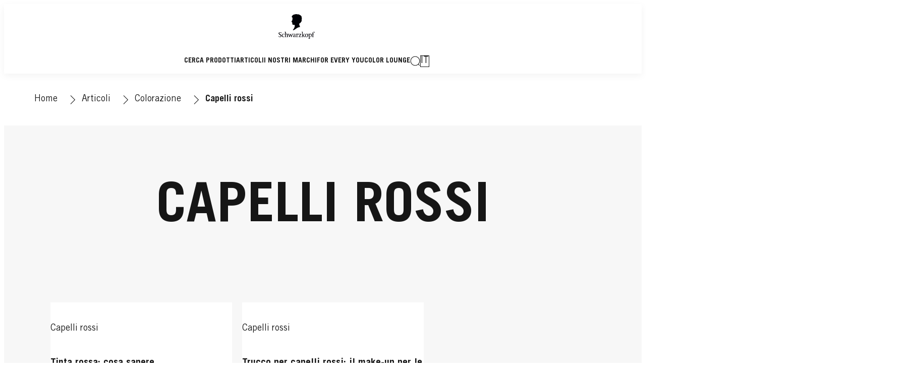

--- FILE ---
content_type: text/html;charset=utf-8
request_url: https://www.schwarzkopf.it/articoli/colorazione/capelli-rossi.html
body_size: 28235
content:


<!DOCTYPE HTML>
<html lang="it-IT" dir="ltr">

<head>
    
    <script defer="defer" type="text/javascript" src="/.rum/@adobe/helix-rum-js@%5E2/dist/rum-standalone.js"></script>
<link href="https://dm.henkel-dam.com" rel="preconnect"/>
    <script>
        performance.mark('HTML head start');
    </script>
    <meta charset="UTF-8"/>
    
<link rel="icon" sizes="16x16" href="https://dm.henkel-dam.com/is/image/henkel/SKP-FAVICON-16x16?fmt=png-alpha&qlt=90&wid=16"/>
<link rel="apple-touch-icon" href="https://dm.henkel-dam.com/is/image/henkel/SKP-FAVICON-16x16?fmt=png-alpha&qlt=90&wid=128"/>
<link rel="apple-touch-icon" sizes="128x128" href="https://dm.henkel-dam.com/is/image/henkel/SKP-FAVICON-16x16?fmt=png-alpha&qlt=90&wid=128"/>
<link rel="apple-touch-icon" sizes="196x196" href="https://dm.henkel-dam.com/is/image/henkel/SKP-FAVICON-16x16?fmt=png-alpha&qlt=90&wid=196"/>
    <meta name="template" content="content-page"/>
    <meta name="viewport" content="width=device-width, initial-scale=1"/>
    
    
    

    
    

    <meta name="google-site-verification" content="Hlzz0fOzU__Swkb_e3TdWD7r87qtiycFs8PEuAOi42k"/>


    
    
    <link rel="canonical" href="https://www.schwarzkopf.it/articoli/colorazione/capelli-rossi.html"/>
    

    <script type="application/ld+json" id="page-seo-jsonLD">
        [{"description":"","url":"","contactPoint":{"@type":"ContactPoint","contactType":"","telephone":""},"sameAs":[""],"parentOrganization":{"@type":"Organization","name":"Henkel"},"brand":{"@type":"Organization"},"@context":"https://schema.org","@type":"Organization"},{"url":"https://www.schwarzkopf.it/articoli/colorazione/capelli-rossi.html","description":"","name":"Capelli rossi","@context":"https://schema.org","@id":"https://www.schwarzkopf.it/articoli/colorazione/capelli-rossi.html","@type":"WebPage"}]
    </script>
    

    
    

	



    
    
    

<script>
  window.raqnCIAM = window.raqnCIAM || {};
  window.raqnCIAM.isEnabled = false;
  window.raqnCIAM.isInit = window.raqnCIAM.isInit || false;
</script>






<script>
  window.heliuxGigyaService = window.heliuxGigyaService || {};
  window.heliuxGigyaService.isEnabled = false;
  window.heliuxGigyaService.isInit = window.heliuxGigyaService.isInit || false;
</script>






    
    



  


    
    <title id="pageTitle">Capelli rossi</title>
    
    

    




    
    
    
    
    
    
        <script type="text/javascript">(self.heliuxModules=self.heliuxModules||[]).push([[3076],{22453:()=>{!function(){"use strict";const e=e=>"connection"in navigator?e.indexOf(navigator.connection.effectiveType)>=0?"slow":"fast":"unknown",n=e=>null!==sessionStorage.getItem(e),o=e=>{try{return n(e)?JSON.parse(sessionStorage.getItem(e)):{}}catch(e){return 0}},t={settings:{lowRAM:4,lowCPU:4,slowConnectionTypes:["slow-2g","2g","3g"]},sessionStorageKey:"progressiveUserSettings"};window.progUX=s=>{const r={...t,...s},{sessionStorageKey:i}=r,c=o(i),a=n(i)?(n=>{const{slowConnectionTypes:o}=n;return{connectionSpeed:e(o)}})(r.settings):(n=>{const{lowRAM:o,lowCPU:t,slowConnectionTypes:s}=n;return{memoryLevel:(e=>{if(!("deviceMemory"in navigator))return"unknown";const n=navigator.deviceMemory;return n===e?"mid":n>e?"high":"low"})(o),cpuLevel:(e=>{if(!("hardwareConcurrency"in navigator))return"unknown";const n=navigator.hardwareConcurrency;return n===e?"mid":n>e?"high":"low"})(t),connectionSpeed:e(s),saveData:"connection"in navigator?navigator.connection.saveData:0,reducedMotion:window.matchMedia("(prefers-reduced-motion: reduce)").matches,doNotTrack:(()=>{const e="doNotTrack"in navigator,n="1"===navigator.doNotTrack;return e&&n})()}})(r.settings);((e,n)=>{((e,n)=>{try{sessionStorage.setItem(n,JSON.stringify(e))}catch(e){}})(e,n),function(e){const n=o(e),t=document.getElementsByTagName("html")[0];Object.entries(n).forEach(e=>{const[n,o]=e,s=`${n}-${o}`;t.classList.add(s)})}(n)})(Object.assign(c,a),i)}}()},26766:(e,n,o)=>{o(22453),window.progUX()}},e=>{e(e.s=26766)}]);</script>

    

    


    


    
    
    



    

    

    <script type="text/plain" class="optanon-category-C0004" src="//assets.adobedtm.com/6f3e7fc3f999/5455e51d5ac0/launch-b6b1469acb81.min.js" async>
    </script>

    


    
    
        
    

    
    
    
    


<template class="adobeanalytics__base" data-components="AdobeAnalytics" data-components-params-AdobeAnalytics='{ "damDomains": "[dm.henkel-dam.com,datasheets.tdx.henkel.com]" ,
               "cookieCategoryIdsForTracking": "C0004",
               "itemsToTrackConfigs": {
                    "pageViewOnInitAnalyticsConfig": {
                         "trackingProperties": {&#34;_henkel&#34;:{&#34;page&#34;:{&#34;country&#34;:&#34;IT&#34;,&#34;businessUnit&#34;:&#34;&#34;,&#34;subGroup&#34;:&#34;&#34;,&#34;publishDate&#34;:&#34;2022-08-08&#34;,&#34;language&#34;:&#34;it&#34;,&#34;category&#34;:&#34;Article Category&#34;,&#34;group&#34;:&#34;sk Italy&#34;}},&#34;web&#34;:{&#34;webPageDetails&#34;:{&#34;isErrorPage&#34;:false,&#34;name&#34;:&#34;redhair&#34;,&#34;isHomePage&#34;:false}},&#34;environment&#34;:{&#34;type&#34;:&#34;prod&#34;}},
                         "trackingParams": {
                              "includeIdentityEmailAddressHash": false,
                              "includeIdentifierTrackingInformation": false
                         }
                    }
               },
               "userConditionalBehavior": {}
          }'>
</template>


    
	    
    
        <script src="/etc.clientlibs/heliux/clientlibs/commons/tracking.lc-0032e0513cdc7711f4fa8c59bd0b1568-lc.min.js" defer type="text/javascript"></script>
<script src="/etc.clientlibs/heliux/clientlibs/publish/components/tracking/adobeanalytics/v1/adobeanalytics.lc-bf176617e81c45b9b9e8be94935c6d5d-lc.min.js" defer type="text/javascript"></script>

    

	    
	    
    
    







    

    <script type="text/plain" class="optanon-category-C0002">
        (function (w, d, s, l, i) {
            w[l] = w[l] || [];
            w[l].push(
                {'gtm.start': new Date().getTime(), event: 'gtm.js'});
            var f = d.getElementsByTagName(s)[0],
                j = d.createElement(s), dl = l != 'dataLayer' ? '&l=' + l : '';
            j.async = true;
            j.src =
                'https://www.googletagmanager.com/gtm.js?id=' + i + dl + '';
            f.parentNode.insertBefore(j, f);
        })(window, document, 'script', 'dataLayer', 'GTM\u002DPFDPQL');
    </script>

    
    
    
    
    
        
    

    
    
    
    

    
    <template class="googleanalytics__base" data-components='GoogleAnalytics' data-components-params-GoogleAnalytics='{"cookieCategoryIdsForTracking": "C0002", "itemsToTrackConfigs": { "pageMetaOnInitAnalyticsConfig": { "trackingProperties": {&#34;page_category&#34;:&#34;Article Category&#34;,&#34;page_group&#34;:&#34;sk Italy&#34;,&#34;page_subgroup&#34;:&#34;&#34;,&#34;website_brand&#34;:&#34;SKR&#34;,&#34;environment&#34;:&#34;prod&#34;,&#34;language&#34;:&#34;it&#34;,&#34;country&#34;:&#34;IT&#34;,&#34;page_bu&#34;:&#34;B&#34;,&#34;page_url&#34;:&#34;https://www.schwarzkopf.it/articoli/colorazione/capelli-rossi.html&#34;} } }}'>
    </template>

    
    
	    
    
        <script src="/etc.clientlibs/heliux/clientlibs/publish/components/tracking/googleanalytics/v1/googleanalytics.lc-0dd3587e8168fc60f865e0e96af0f05c-lc.min.js" defer type="text/javascript"></script>

    

	    
	    
    
    

 




    
    <meta property="og:type" content="website"/>
<meta property="twitter:title" content="Capelli rossi"/>
<meta property="twitter:card" content="website"/>
<meta property="og:title" content="Capelli rossi"/>
<meta property="og:url" content="https://www.schwarzkopf.it/articoli/colorazione/capelli-rossi.html"/>

    



  <style>
    body,raqn-theme {
  --global-color-default-main-color:#161616;
  --global-color-default-accent2:#a62139;
  --global-color-default-accent1:#161616;
  --global-color-default-accent1-hover:#818181;
  --global-color-default-accent1-disabled:#dcdcdc;
  --global-color-default-accent2-text:#ffffff;
  --global-color-default-alt-color:#818181;
  --global-color-default-accent1-hover-text:#ffffff;
  --global-color-default-success-color:#00FF00;
  --global-color-default-accent2-disabled:#ffffff;
  --global-color-default-accent2-hover:#e65d71;
  --global-color-default-background:#ffffff;
  --global-color-default-accent2-disabled-text:#dcdcdc;
  --global-color-default-accent1-text:#ffffff;
  --global-color-default-error-color:#ae0000;
  --global-color-default-accent1-disabled-text:#ffffff;
  --global-color-default-accent2-hover-text:#ffffff;
  --global-color-primary-main-color:#161616;
  --global-color-primary-accent2:#818181;
  --global-color-primary-accent1:#161616;
  --global-color-primary-accent1-hover:#818181;
  --global-color-primary-accent1-disabled:#dcdcdc;
  --global-color-primary-accent2-text:#161616;
  --global-color-primary-alt-color:#a62139;
  --global-color-primary-accent1-hover-text:#ffffff;
  --global-color-primary-success-color:#00FF00;
  --global-color-primary-accent2-disabled:#f5f5f5;
  --global-color-primary-accent2-hover:#f5f5f5;
  --global-color-primary-background:#f7f7f7;
  --global-color-primary-accent2-disabled-text:#dcdcdc;
  --global-color-primary-accent1-text:#ffffff;
  --global-color-primary-error-color:#ae0000;
  --global-color-primary-accent1-disabled-text:#ffffff;
  --global-color-primary-accent2-hover-text:#818181;
  --global-color-secondary-main-color:#161616;
  --global-color-secondary-background-2:#ffffff;
  --global-color-secondary-background-1:#1b33ae;
  --global-color-secondary-accent2:#161616;
  --global-color-secondary-accent1:#ffffff;
  --global-color-secondary-accent1-hover:#161616;
  --global-color-secondary-accent1-disabled:#f5f5f5;
  --global-color-secondary-accent2-text:#ffffff;
  --global-color-secondary-alt-color:#a62139;
  --global-color-secondary-accent1-hover-text:#ffffff;
  --global-color-secondary-success-color:#00FF00;
  --global-color-secondary-accent2-disabled:#dcdcdc;
  --global-color-secondary-accent2-hover:#818181;
  --global-color-secondary-background:#ffffff;
  --global-color-secondary-accent2-disabled-text:#ffffff;
  --global-color-secondary-accent1-text:#161616;
  --global-color-secondary-error-color:#ae0000;
  --global-color-secondary-accent1-disabled-text:#dcdcdc;
  --global-color-secondary-accent2-hover-text:#ffffff;
  --global-layout-header-height-mobile:70px;
  --global-layout-header-height-desktop:138px;
  --global-layout-default-grid-gutter:20px;
  --global-layout-default-row-gap:20px;
  --global-layout-default-row-gap-small:20px;
  --global-layout-default-grid-gutter-small:20px;
  --global-layout-default-margin:20px;
  --global-layout-default-grid-gutter-medium:20px;
  --global-layout-default-row-gap-medium:20px;
  --global-layout-big-margin:40px;
  --global-layout-small-margin:10px;
  --global-layout-negative-margin:-20px;
  --global-layout-content-max-width-xl:1160px;
  --global-layout-content-max-width-l:990px;
  --global-layout-content-max-width-m:1023px;
  --global-layout-content-max-width-xxl:1160px;
  --global-fonts-body-device-family:Helvetica Neue, Helvetica, Arial, sans-serif;
  --global-fonts-body-custom-family:body;
  --global-fonts-body-custom-family-file-bold:\2f content\2f dam\2fheliux\2f beauty\2fskr\2f fonts\2fTradeGothicLTStd-Bold.woff;
  --global-fonts-body-custom-family-file-normal:\2f content\2f dam\2fheliux\2f beauty\2fskr\2f fonts\2fTradeGothicLTStd.woff;
  --global-fonts-headings-device-family:Helvetica Neue, Helvetica, Arial, sans-serif;
  --global-fonts-headings-custom-family:headings;
  --global-fonts-headings-custom-family-file-bold:\2f content\2f dam\2fheliux\2f beauty\2fskr\2f fonts\2fTradeGothicLTStd-Bold.woff;
  --global-fonts-headings-custom-family-file-normal:\2f content\2f dam\2fheliux\2f beauty\2fskr\2f fonts\2fTradeGothicLTStd.woff;
  --global-fonts-navigation-device-family:Helvetica Neue, Helvetica, Arial, sans-serif;
  --global-fonts-navigation-custom-family:navigation;
  --global-fonts-navigation-custom-family-file-bold:\2f content\2f dam\2fheliux\2f beauty\2fskr\2f fonts\2fTradeGothicLTStd-Bold.woff;
  --global-fonts-navigation-custom-family-file-normal:\2f content\2f dam\2fheliux\2f beauty\2fskr\2f fonts\2fTradeGothicLTStd.woff;
  --global-type-heading1-font-size-tablet:80px;
  --global-type-heading1-font-size-extra-large-desktop:120px;
  --global-type-heading1-font-size-desktop:94px;
  --global-type-heading1-font-weight:bold;
  --global-type-heading1-letter-spacing:0px;
  --global-type-heading1-font-size-large-desktop:108px;
  --global-type-heading1-font-size-mobile:40px;
  --global-type-heading1-font-family:headings, Helvetica Neue, Helvetica, Arial, sans-serif;
  --global-type-heading1-line-height:1em;
  --global-type-heading2-font-size-tablet:30px;
  --global-type-heading2-font-size-desktop:32px;
  --global-type-heading2-font-weight:bold;
  --global-type-heading2-letter-spacing:0px;
  --global-type-heading2-font-size-mobile:30px;
  --global-type-heading2-font-family:headings, Helvetica Neue, Helvetica, Arial, sans-serif;
  --global-type-heading2-line-height:1.2em;
  --global-type-heading3-font-size-tablet:24px;
  --global-type-heading3-font-size-desktop:28px;
  --global-type-heading3-font-weight:bold;
  --global-type-heading3-letter-spacing:0px;
  --global-type-heading3-font-size-mobile:24px;
  --global-type-heading3-font-family:headings, Helvetica Neue, Helvetica, Arial, sans-serif;
  --global-type-heading3-line-height:1.2em;
  --global-type-heading4-font-size-tablet:22px;
  --global-type-heading4-font-size-desktop:26px;
  --global-type-heading4-font-weight:normal;
  --global-type-heading4-letter-spacing:0px;
  --global-type-heading4-font-size-mobile:22px;
  --global-type-heading4-font-family:headings, Helvetica Neue, Helvetica, Arial, sans-serif;
  --global-type-heading4-line-height:1.2em;
  --global-type-heading5-font-size-tablet:20px;
  --global-type-heading5-font-size-desktop:20px;
  --global-type-heading5-font-weight:normal;
  --global-type-heading5-letter-spacing:0px;
  --global-type-heading5-font-size-mobile:20px;
  --global-type-heading5-font-family:headings, Helvetica Neue, Helvetica, Arial, sans-serif;
  --global-type-heading5-line-height:1.2em;
  --global-type-heading6-font-size-tablet:18px;
  --global-type-heading6-font-size-desktop:18px;
  --global-type-heading6-font-weight:normal;
  --global-type-heading6-letter-spacing:0px;
  --global-type-heading6-font-size-mobile:18px;
  --global-type-heading6-font-family:headings, Helvetica Neue, Helvetica, Arial, sans-serif;
  --global-type-heading6-line-height:1.2em;
  --global-type-heading7-font-size-tablet:14px;
  --global-type-heading7-font-size-desktop:16px;
  --global-type-heading7-font-weight:normal;
  --global-type-heading7-letter-spacing:0px;
  --global-type-heading7-font-size-mobile:14px;
  --global-type-heading7-font-family:headings, Helvetica Neue, Helvetica, Arial, sans-serif;
  --global-type-heading7-line-height:1.2em;
  --global-type-linklist-font-size-tablet:14px;
  --global-type-linklist-font-size-desktop:14px;
  --global-type-linklist-font-weight:lighter;
  --global-type-linklist-letter-spacing:0px;
  --global-type-linklist-font-size-mobile:11px;
  --global-type-linklist-font-family:body, Helvetica Neue, Helvetica, Arial, sans-serif;
  --global-type-linklist-line-height:2.3em;
  --global-type-body-font-size-tablet:16px;
  --global-type-body-font-size-desktop:18px;
  --global-type-body-font-weight:normal;
  --global-type-body-letter-spacing:0px;
  --global-type-body-font-size-mobile:16px;
  --global-type-body-font-family:body, Helvetica Neue, Helvetica, Arial, sans-serif;
  --global-type-body-line-height:1.5em;
  --global-type-label-font-size-tablet:14px;
  --global-type-label-font-size-desktop:16px;
  --global-type-label-font-weight:bold;
  --global-type-label-letter-spacing:0px;
  --global-type-label-font-size-mobile:14px;
  --global-type-label-font-family:body, Helvetica Neue, Helvetica, Arial, sans-serif;
  --global-type-label-line-height:1.2em;
  --global-type-cta-font-size-tablet:14px;
  --global-type-cta-font-size-desktop:14px;
  --global-type-cta-font-weight:normal;
  --global-type-cta-letter-spacing:1;
  --global-type-cta-font-size-mobile:14px;
  --global-type-cta-font-family:body, Helvetica Neue, Helvetica, Arial, sans-serif;
  --global-type-cta-line-height:1.73em;
  --global-type-caption-font-size-tablet:14px;
  --global-type-caption-font-size-desktop:14px;
  --global-type-caption-font-weight:normal;
  --global-type-caption-letter-spacing:0px;
  --global-type-caption-font-size-mobile:14px;
  --global-type-caption-font-family:body, Helvetica Neue, Helvetica, Arial, sans-serif;
  --global-type-caption-line-height:1.2em;
  --global-type-navigation-font-size-tablet:14px;
  --global-type-navigation-font-size-desktop:14px;
  --global-type-navigation-font-weight:bold;
  --global-type-navigation-letter-spacing:0px;
  --global-type-navigation-font-size-mobile:16px;
  --global-type-navigation-font-family:headings, Helvetica Neue, Helvetica, Arial, sans-serif;
  --global-type-navigation-line-height:1em;
  --global-type-navigationLevel2-font-size-tablet:18px;
  --global-type-navigationLevel2-font-size-desktop:18px;
  --global-type-navigationLevel2-font-weight:bold;
  --global-type-navigationLevel2-letter-spacing:0px;
  --global-type-navigationLevel2-font-size-mobile:16px;
  --global-type-navigationLevel2-font-family:headings, Helvetica Neue, Helvetica, Arial, sans-serif;
  --global-type-navigationLevel2-line-height:1em;
  --global-type-navigationLevel3-font-size-tablet:16px;
  --global-type-navigationLevel3-font-size-desktop:16px;
  --global-type-navigationLevel3-font-weight:normal;
  --global-type-navigationLevel3-letter-spacing:0px;
  --global-type-navigationLevel3-font-size-mobile:14px;
  --global-type-navigationLevel3-font-family:headings, Helvetica Neue, Helvetica, Arial, sans-serif;
  --global-type-navigationLevel3-line-height:1em;
  --global-type-meta-font-size-tablet:14px;
  --global-type-meta-font-size-desktop:14px;
  --global-type-meta-font-weight:normal;
  --global-type-meta-letter-spacing:0px;
  --global-type-meta-font-size-mobile:14px;
  --global-type-meta-font-family:navigation, Helvetica Neue, Helvetica, Arial, sans-serif;
  --global-type-meta-line-height:2.3em;
  --global-type-bulletedList-list-style-type:disc;
}
@font-face {
  font-family: body;
  font-style: normal;
  font-weight: 400;
  font-display: swap;
  src: url('/content/dam/heliux/beauty/skr/fonts/TradeGothicLTStd.woff') format('woff2');
}
@font-face {
  font-family: body;
  font-style: normal;
  font-weight: 700;
  font-display: swap;
  src: url('/content/dam/heliux/beauty/skr/fonts/TradeGothicLTStd-Bold.woff') format('woff2');
}
@font-face {
  font-family: headings;
  font-style: normal;
  font-weight: 400;
  font-display: swap;
  src: url('/content/dam/heliux/beauty/skr/fonts/TradeGothicLTStd.woff') format('woff2');
}
@font-face {
  font-family: headings;
  font-style: normal;
  font-weight: 700;
  font-display: swap;
  src: url('/content/dam/heliux/beauty/skr/fonts/TradeGothicLTStd-Bold.woff') format('woff2');
}
@font-face {
  font-family: navigation;
  font-style: normal;
  font-weight: 400;
  font-display: swap;
  src: url('/content/dam/heliux/beauty/skr/fonts/TradeGothicLTStd.woff') format('woff2');
}
@font-face {
  font-family: navigation;
  font-style: normal;
  font-weight: 700;
  font-display: swap;
  src: url('/content/dam/heliux/beauty/skr/fonts/TradeGothicLTStd-Bold.woff') format('woff2');
}

  </style>

  <style>
    body.dark {
  --global-color-default-main-color:#ffffff;
  --global-color-default-accent2:#505050;
  --global-color-default-accent1:#636363;
  --global-color-default-accent1-hover:#3b3b3b;
  --global-color-default-accent1-disabled:#c9bbaa;
  --global-color-default-accent2-text:#ffffff;
  --global-color-default-alt-color:#808080;
  --global-color-default-accent1-hover-text:#ffffff;
  --global-color-default-success-color:#00FF00;
  --global-color-default-accent2-disabled:#a7a6a6;
  --global-color-default-accent2-hover:#1a1a1a;
  --global-color-default-background:#000000;
  --global-color-default-accent2-disabled-text:#aaaaaa;
  --global-color-default-accent1-text:#ffffff;
  --global-color-default-error-color:#ae0000;
  --global-color-default-accent1-disabled-text:#aaaaaa;
  --global-color-default-accent2-hover-text:#ffffff;
  --global-color-primary-main-color:#ffffff;
  --global-color-primary-accent2:#703c00;
  --global-color-primary-accent1:#505050;
  --global-color-primary-accent1-hover:#1a1a1a;
  --global-color-primary-accent1-disabled:#585858;
  --global-color-primary-accent2-text:#ffffff;
  --global-color-primary-alt-color:#ffffff;
  --global-color-primary-accent1-hover-text:#ffffff;
  --global-color-primary-success-color:#00FF00;
  --global-color-primary-accent2-disabled:#c9bbaa;
  --global-color-primary-accent2-hover:#a36600;
  --global-color-primary-background:#222222;
  --global-color-primary-accent2-disabled-text:#aaaaaa;
  --global-color-primary-accent1-text:#ffffff;
  --global-color-primary-error-color:#ae0000;
  --global-color-primary-accent1-disabled-text:#aaaaaa;
  --global-color-primary-accent2-hover-text:#ffffff;
  --global-color-secondary-main-color:#ffffff;
  --global-color-secondary-accent2:#505050;
  --global-color-secondary-accent1:#703c00;
  --global-color-secondary-accent1-hover:#a36600;
  --global-color-secondary-accent1-disabled:#c9bbaa;
  --global-color-secondary-accent2-text:#ffffff;
  --global-color-secondary-alt-color:#ffffff;
  --global-color-secondary-accent1-hover-text:#ffffff;
  --global-color-secondary-success-color:#00FF00;
  --global-color-secondary-accent2-disabled:#a7a6a6;
  --global-color-secondary-accent2-hover:#1a1a1a;
  --global-color-secondary-background:#2B2B2B;
  --global-color-secondary-accent2-disabled-text:#aaaaaa;
  --global-color-secondary-accent1-text:#ffffff;
  --global-color-secondary-error-color:#ae0000;
  --global-color-secondary-accent1-disabled-text:#aaaaaa;
  --global-color-secondary-accent2-hover-text:#ffffff;
}

  </style>



    
        <link rel="stylesheet" href="/etc.clientlibs/heliux/clientlibs/publish/atomic/accessibility.lc-18b7fe24be78d93bdf103340ec4fe909-lc.min.css" type="text/css"><link rel="stylesheet" href="/etc.clientlibs/heliux/clientlibs/publish/atomic/type.lc-d5ce0f8248e74b180cadc9136af2a0a7-lc.min.css" type="text/css"><link rel="stylesheet" href="/etc.clientlibs/heliux/clientlibs/publish/atomic/visibility.lc-63edd126d4ed625bf19567343ff9cfeb-lc.min.css" type="text/css"><link rel="stylesheet" href="/etc.clientlibs/heliux/clientlibs/publish/atomic/grid.lc-3ba4a949d708821248b18cad4c653e30-lc.min.css" type="text/css"><link rel="stylesheet" href="/etc.clientlibs/heliux/clientlibs/publish/atomic/color.lc-e1b6d460eff90572bb4e6d274b965849-lc.min.css" type="text/css"><link rel="stylesheet" href="/etc.clientlibs/heliux/clientlibs/publish/components/content/animations/v1/animations.lc-d41d8cd98f00b204e9800998ecf8427e-lc.min.css" type="text/css"><link rel="stylesheet" href="/etc.clientlibs/heliux/clientlibs/publish.lc-7b423f798eb36cc2c4e206b6e9533558-lc.min.css" type="text/css">
    




    
        <link rel="stylesheet" href="/etc.clientlibs/heliux/clientlibs/publish/print.lc-d1697c04ed784abf1679ab80b69be408-lc.min.css" type="text/css" media="print">
    



















<style>
    heliux-inlinesection {
        display: flex;
    }

    heliux-banner {
        display: none;
    }
</style>


    
    
    

    

    
    
    

    
    
    
    <link rel="alternate" hreflang="it-IT" href="https://www.schwarzkopf.it/articoli/colorazione/capelli-rossi.html"/>
<link rel="alternate" hreflang="pl-PL" href="https://www.schwarzkopf.pl/artykuly/koloryzacja/rude-wlosy.html"/>
<link rel="alternate" hreflang="pt-PT" href="https://www.schwarzkopf.pt/artigos/coloracao/cabeloruivo.html"/>
<link rel="alternate" hreflang="fr-CH" href="https://www.schwarzkopf.ch/fr/articles/coloration/cheveux-rouges.html"/>
<link rel="alternate" hreflang="sk-SK" href="https://www.schwarzkopf.sk/clanky/farby-na-vlasy/cervene-vlasy.html"/>
<link rel="alternate" hreflang="tr-TR" href="https://www.schwarzkopf.com.tr/nesne/sac-boyama/kizil-saclar.html"/>
<link rel="alternate" hreflang="fr-FR" href="https://www.schwarzkopf.fr/articles/coloration/rousse-auburn%20.html"/>

    
    <script>
        performance.mark('HTML head end');
    </script>
</head>




<body class="page basicpage page-type-content" data-client-country="US">
<script>
    (() => {
      if (window.localStorage.getItem('raqn.theme') === 'dark') {
        const body = document.querySelector('body');
        body.classList.add('dark');
      }
    })();
</script>


<script>
    performance.mark('HTML body start');
</script>


    
    
    
    



    
<div class="cookiebanner">


    
    
        
    

    
    
    
    




    <div class="scriptinjector__base" data-components="ScriptInjector" data-components-params-scriptinjector='{
             "src": "https://cdn.cookielaw.org/scripttemplates/otSDKStub.js",
             "name": "onetrust",
             "postLoadCallback": "",
             "attributes": {"data-domain-script":"e82ee769-c0d3-4b25-a1a7-dae6252aa8a8","charset":"UTF-8","data-language":"it-it","data-document-language":"true"}
         }'>
    </div>


    <script type="text/javascript">
        var oneTrustBlockedStyles=document.createElement('style');
        oneTrustBlockedStyles.setAttribute('type','text/css');
        document.head.appendChild(oneTrustBlockedStyles);

        function OptanonWrapper() {
            window.dataLayer?.push({event:'OneTrustGroupsUpdated'});

            // When 'OneTrustGroupsUpdated' is called for the first time, 'window.OneTrust' is not initialised yet.
            // Therefor, we are calling another custom RAQN `RAQNOneTrustGroupsUpdated` event, to trigger some actions
            // on OneTrust changed callback
            window.dispatchEvent(new Event('RAQNOneTrustGroupsUpdated'));

            var activeGroups=OptanonActiveGroups.split(',').filter(function(n){return n;});
            oneTrustBlockedStyles.innerHTML=activeGroups.map(function(x){return activeGroups.map(function(y){return '.cookie-blocked-'+(x==y?x:x+"-"+y);}).join(',');}).join(',')+'{display:none}';
            document.body.setAttribute('data-wp-page-cookie',activeGroups.length>1?activeGroups.join(','):'not-accepted');
        }
    </script>



    
	    
    
        <script src="/etc.clientlibs/heliux/clientlibs/publish/components/content/scriptinjector/v1/scriptinjector.lc-ed358bd73e01a150f6b2d6d6a4439efd-lc.min.js" defer type="text/javascript"></script>

    

	    
	    
    
    
</div>
<div class="root responsivegrid">


<div class="aem-Grid aem-Grid--12 aem-Grid--default--12 ">
    
    <div class="experiencefragment aem-GridColumn aem-GridColumn--default--12"><div id="experiencefragment-4825bb645c" class="cmp-experiencefragment cmp-experiencefragment--header"><div class="xf-content-height">
 


<div class="aem-Grid aem-Grid--12 aem-Grid--default--12 ">
    
    <heliux-header class="header default aem-GridColumn aem-GridColumn--default--12">


    
    
        <link rel="stylesheet" href="/etc.clientlibs/heliux/clientlibs/publish/components/structure/header/v1/header.lc-b945c4caedc8fbacf3b99b18050fe11f-lc.min.css" type="text/css">
    

    
    
    
    



<style class="customizations__css">@media all{.header .header1652435023277::after{border-top:0px;}}@media all{.header .header1652435023277{box-shadow:0px 4px 14px #0000000d;}}@media (min-width: 768px) and (max-width: 1023px){.header .header1652435023277 .header__logo{min-width:114px;position:absolute;left:50%;transform:translate3d(-50%, 0, 0);}}@media all{.header .header1652435023277 .header__container{display:flex;}}@media all{.header .header1652435023277 .header__logo{padding :15px 10px 10px;}}@media (max-width: 767px){.header .header1652435023277 .header__logo{min-width:114px;position:absolute;transform:translate3d(-50%, 0, 0);left:50%;}}</style>


    
    
        <link rel="stylesheet" href="/etc.clientlibs/heliux/clientlibs/publish/components/structure/header/v1/header/mobile/layout4.lc-fa225b5258e33a64fd901a53e99298ce-lc.min.css" type="text/css">
    

    
    
    
    



    
    
        <link rel="stylesheet" href="/etc.clientlibs/heliux/clientlibs/publish/components/structure/header/v1/header/tablet/layout2.lc-e0b9de9bd74fc8360240d31758de8ecf-lc.min.css" type="text/css">
    

    
    
    
    



    
    
        <link rel="stylesheet" href="/etc.clientlibs/heliux/clientlibs/publish/components/structure/header/v1/header/desktop/layout5.lc-b4db4fbc4e9d81c196dc842552a439e3-lc.min.css" type="text/css">
    

    
    
    
    





    
    
    
        <link rel="stylesheet" href="/etc.clientlibs/heliux/clientlibs/publish/components/structure/header/v1/header/sticky.lc-1d7caaf5ab535e416a978a4940169b55-lc.min.css" type="text/css">
    

    
    
    
    



<a class="header__skipContent" href="#maincontent" target="_self">Skip to Content</a>







<div class="header__wrapper">
<header class="header__base container-max header__base--isSticky header__base--isStickyAtTop header1652435023277" data-components="StickyHeader" data-components-params-StickyHeader="{&#34;stickyDirection&#34;:&#34;UP&#34;,&#34;mode&#34;:&#34;DesktopAndMobile&#34;}">
    <div class="header__container">
        <div class="header__logo">




    
    
    <heliux-logo class="logo alignment-horizontal-center margin-block-start-none margin-block-end-none">

<style class="customizations__css">@media all{.logo .logo1660287904458 .image__imgPreview{flex-direction:inherit;}}@media all{.logo .logo1660287904458 .image--withRatio{height:0;padding-bottom:calc(var(--image-h, 1)/var(--image-w,1)*100%);}}</style>



    
    
        <link rel="stylesheet" href="/etc.clientlibs/heliux/clientlibs/publish/components/content/image/v1/image.lc-d19996582cb5011fc8d035d9d2129ebc-lc.min.css" type="text/css"><link rel="stylesheet" href="/etc.clientlibs/heliux/clientlibs/publish/components/content/logo/v1/logo.lc-14bb0ac63397c4a949eb81735d29e8cf-lc.min.css" type="text/css">
    

    
    
    
    







    <div id="logo-3b0e80fc77" class="image__base logo1660287904458 image--no-mobile-img  image--hfit,1  " data-adobe-tracking-configs="{&#34;imageAnalyticsConfig&#34;:{&#34;isActive&#34;:true,&#34;trackingProperties&#34;:{&#34;_henkel&#34;:{&#34;component&#34;:{&#34;internalPromoLink&#34;:&#34;undefined-undefined-undefined-undefined&#34;}}}}}" data-components-params-image="{&#34;src&#34;:&#34;https://dm.henkel-dam.com/is/image/henkel/skr_logo-new&#34;,&#34;servletParams&#34;:{&#34;fmt&#34;:&#34;webp&#34;,&#34;qlt&#34;:&#34;90&#34;,&#34;fit&#34;:&#34;hfit,1&#34;,&#34;align&#34;:&#34;&#34;},&#34;mobileSource&#34;:&#34;&#34;,&#34;renditions&#34;:[&#34;240&#34;,&#34;480&#34;,&#34;768&#34;,&#34;1024&#34;],&#34;dimensions&#34;:{&#34;mobileHeight&#34;:&#34;514&#34;,&#34;width&#34;:&#34;400&#34;,&#34;mobileWidth&#34;:&#34;1024&#34;,&#34;height&#34;:&#34;200&#34;},&#34;lazyEnabled&#34;:false}" data-components="Image">

        <a class="image__link" href="/" target="_self">
            
    
        
        <style type="text/css">
         #ratiologo-3b0e80fc77 {
          --image-w: 400;
          --image-h: 200;
          --image-mw: 1024;
          --image-mh: 514;
          --image-mobile-w: var(--image-mw, var(--image-w));
          --image-mobile-h: var(--image-mh, var(--image-h));
         }
        </style>
    

            
                
                    <div id="ratiologo-3b0e80fc77" class="image--withRatio">
                        <picture class="image__imgPreview  ">
                            

                            

                            
                            

                            
                            
                            
                                

                                <source media="(min-width: 0)" srcset="https://dm.henkel-dam.com/is/image/henkel/skr_logo-new?wid=240&amp;fmt=webp&amp;qlt=90&amp;fit=hfit%2C1 240w, https://dm.henkel-dam.com/is/image/henkel/skr_logo-new?wid=480&amp;fmt=webp&amp;qlt=90&amp;fit=hfit%2C1 480w, https://dm.henkel-dam.com/is/image/henkel/skr_logo-new?wid=768&amp;fmt=webp&amp;qlt=90&amp;fit=hfit%2C1 768w, https://dm.henkel-dam.com/is/image/henkel/skr_logo-new?wid=1024&amp;fmt=webp&amp;qlt=90&amp;fit=hfit%2C1 1024w" width="400" height="200" sizes="50vw"/>

                                
                            


                            
                            <img elementtiming="logo-3b0e80fc77" alt="Schwarzkopf logo" class="image__img" width="400" height="200" src="[data-uri]"/>
                        </picture>

                        
                        
                    </div>
                    
                    
                    <meta itemprop="contentUrl" src="https://dm.henkel-dam.com/is/image/henkel/skr_logo-new" content="https://dm.henkel-dam.com/is/image/henkel/skr_logo-new"/>
                
                
  

            
            
  

        </a>
    </div>



    


    
	    
    
        <script src="/etc.clientlibs/heliux/clientlibs/publish/components/content/image/v1/image.lc-88fb5750a3cd60f86ba3dccb2aaa0e80-lc.min.js" defer type="text/javascript"></script>

    

	    
	    
    
    

</heliux-logo>


</div>

        <div class="header__navigationWrapper">
            
    <div class="header__navigationContainer">
        <div class="header__navigation icon--medium" id="header__navigation">
            
            
            <heliux-nav-adjustable class="adjustablenavigation">


  
  

  <div style="display: none" data-components="Animations" data-components-params-animations='{"componentName": "adjustablenavigation", "name":"", "data":{"name":"adjustablenavigation1659525063335","isDefault":true,"animations":[{"type":"transition","duration":400,"trigger":":hover","delay":0,"bounce":false,"wrapper":" heliux-navigation heliux-desktopnav .navigation__item-link--level-0","element":"::after","timing-function":"ease","initial":{"opacity":"0","height":"4px","background":"#a62139","top":"72%","width":"calc(100% - 30px)","left":"15px"},"final":{"opacity":"1","height":"4px","background":"#a62139","top":"72%","width":"calc(100% - 30px)","left":"15px"},"viewport":"@media (min-width: 1024px)","name":"Element1659525074796","label":"item-underlink"},{"type":"transition","duration":"100","trigger":":hover","delay":0,"bounce":false,"wrapper":" heliux-navigation heliux-desktopnav .navigation__item-link--level-2","element":"","timing-function":"ease","initial":{"color":"var(--scope-color-main-color)"},"final":{"color":"var(--scope-color-alt-color)"},"viewport":"@media all","name":"Element1659526589094","label":"item-lvl-2-color"}],"resourceType":"heliux/components/structure/adjustablenavigation/v1/adjustablenavigation","label":"adjustablenavigation-item-underline"}}'>
  </div>




<style class="customizations__css">@media all{.adjustablenavigation .customizations__adjustablenavigation heliux-desktopnav .navigation__flyout{border-top:2px solid #f7f7f7 !important;border-bottom:0px !important;box-shadow:0px 4px 14px #0000000d !important;}}@media all{.adjustablenavigation .customizations__adjustablenavigation heliux-desktopnav .navigation__item-link--level-0{padding:26px 15px !important;}}@media all{.adjustablenavigation .customizations__adjustablenavigation heliux-mobilenav .navigation__item--level-0 .navigation__item-content{border-bottom:2px solid #FFFFFF;background-color:#f7f7f7;padding-left:20px;padding-right:20px;}}@media all{.adjustablenavigation .customizations__adjustablenavigation heliux-mobilenav .navigation__content heliux-icon{padding-top:6px;}}@media all{.adjustablenavigation .customizations__adjustablenavigation heliux-mobilenav .navigation__item-link--level-1{padding:20px 0;}}@media all{.adjustablenavigation .customizations__adjustablenavigation heliux-mobilenav .navigation__item--level-0 .navigation__list{border-top:0px;background-color:#f7f7f7;border-bottom:0px;padding:0px;}}@media all{.adjustablenavigation .customizations__adjustablenavigation heliux-mobilenav .navigation__item--level-2 .navigation__item-content{border-bottom:0px;}}</style>


    
    
        <link rel="stylesheet" href="/etc.clientlibs/heliux/clientlibs/publish/components/content/modal/v1/modal.lc-e0a2b5375dc05aafc35fff350f588c62-lc.min.css" type="text/css"><link rel="stylesheet" href="/etc.clientlibs/heliux/clientlibs/publish/components/content/icon/v1/icon.lc-a41baae390b37a3dd87f20fe5f5649c4-lc.min.css" type="text/css"><link rel="stylesheet" href="/etc.clientlibs/heliux/clientlibs/publish/components/structure/navigation/v1/navigation.lc-7320253366f83abadce8a63644fee92d-lc.min.css" type="text/css"><link rel="stylesheet" href="/etc.clientlibs/heliux/clientlibs/publish/components/structure/adjustablenavigation/v1/adjustablenavigation.lc-22ab0cfdd69b01f969dd17cc0e009ec3-lc.min.css" type="text/css">
    

    
    
    
    







<heliux-navigation data-components="Navigation" data-components-params-Visibility='{
                       &quot;hideParent&quot;: false,
                       &quot;target&quot;: {
                        &quot;mobile&quot;:&quot;.navigation__group--level-0&quot;
                       }
                   }' data-components-params-Navigation='{
                    "mobileExperienceFragment": ""
                   }' class="customizations__adjustablenavigation">
    
  <button class="navigation__toogle" aria-expanded="false">
    <span class="a11y-visually-hidden">Mobile navigation</span>
    <span class="navigation__toogle-open">
      
  
  <heliux-icon class="icon__menu"><svg viewBox="0 0 24 24"><use xlink:href="#iconSprite_menu"/></svg></heliux-icon>

    </span>
    <span class="navigation__toogle-close">
      
  
  <heliux-icon class="icon__close"><svg viewBox="0 0 24 24"><use xlink:href="#iconSprite_close"/></svg></heliux-icon>

    </span>
  </button>

    
  <span class="navigation__returnIcon" hidden aria-hidden="true">
      

<heliux-icon class="icon__return"><svg viewBox="0 0 24 24"><use xlink:href="#iconSprite_return"/></svg></heliux-icon>

  </span>

    <div class="navigation__content navigation--adjustable">
        <nav id="adjustablenavigation-4a271d4644" class=" navigation__nav " tabindex="-1" role="navigation" itemscope itemtype="https://schema.org/SiteNavigationElement">
            
            <ul class=" navigation__group navigation__group--level-0">

                
                <li class="navigation__item navigation__item--level-0">
                    <div class="navigation__item-content">
                        
                        <a class="navigation__item-link
                                navigation__item-link--level-0
                                " data-level="0" aria-label="CERCA PRODOTTI " href="/cerca-prodotti.html" itemprop="url" target="_self">
                            <span class="navigation__item-text navigation__item-text--lines">
                                
                                <span class="navigation__item-text-line navigation__item-text-line--1" itemprop="name">CERCA PRODOTTI</span>
                                
                            </span>
                            
                            
                            
                        </a>
                        
                    </div>
                    
                </li>
<li class="navigation__item navigation__item--level-0 navigation__item--has-children">
                    <div class="navigation__item-content">
                        
                        <a class="navigation__item-link
                                navigation__item-link--level-0
                                " data-level="0" aria-label="ARTICOLI " aria-haspopup="true" href="/articoli.html" itemprop="url" target="_self">
                            <span class="navigation__item-text navigation__item-text--lines">
                                
                                <span class="navigation__item-text-line navigation__item-text-line--1" itemprop="name">ARTICOLI</span>
                                
                            </span>
                            
                            
                            
                        </a>
                        <button class="navigation__submenu-trigger" aria-expanded="false">
                            <span class="a11y-visually-hidden">Show Submenu for ARTICOLI </span>
                            <span class="navigation__icon navigation__icon--right">
                                
  
  <heliux-icon class="icon__chevronRight"><svg viewBox="0 0 24 24"><use xlink:href="#iconSprite_chevron-right"/></svg></heliux-icon>

                            </span>
                        </button>
                    </div>
                    <div class="navigation__group navigation__group--level-1 navigation__group--flyout ">
                        <section class="columncontrol container responsivegrid container-max">




    
    
        <link rel="stylesheet" href="/etc.clientlibs/heliux/clientlibs/publish/components/content/columncontrol/v1/columncontrol.lc-70c43250398f663fddac7e8001aa8fbf-lc.min.css" type="text/css">
    

    
    
    
    

<style type="text/css">
  #columncontrol-2ae339ad60 {
    --scope-grid-template-columns:minmax(0,1fr) minmax(0,1fr) minmax(0,1fr) minmax(0,1fr) ;
    --scope-grid-template-columns-mobile:minmax(0,1fr) ;
  }
</style>


    
    
    <style type="text/css">
      #columncontrol-2ae339ad60 {
          --scope-grid-area: 1 / 13
      }
    </style>


    
    
    <style type="text/css">
      #columncontrol-2ae339ad60 {
          --scope-grid-area-mobile: 1 / 11
      }
    </style>


<div class="heliux-grid__wrapper customizations__columncontrol" id="columncontrol-2ae339ad60">
  <heliux-grid class="product__columncontrol">
    
      <div class="columncontrol__wrapper  ">
        
          
            
            
              <heliux-nav-linklist class="navigationlinklist linklist">








    
    
        <link rel="stylesheet" href="/etc.clientlibs/heliux/clientlibs/publish/components/content/accordion/v1/accordion.lc-bd27b3fe705b912ffa4b53de3b694eae-lc.min.css" type="text/css"><link rel="stylesheet" href="/etc.clientlibs/heliux/clientlibs/publish/components/content/linklist/v1/linklist.lc-71c4cd0a756f762424956a1220100401-lc.min.css" type="text/css"><link rel="stylesheet" href="/etc.clientlibs/heliux/clientlibs/publish/components/structure/adjustablenavigation/v1/adjustablenavigation/navigationlinklist.lc-adc3c3ed9d01c7283ddbac83683293c8-lc.min.css" type="text/css">
    

    
    
    
    




    
    <ul class="navigation__group navigation__group--level-1-adjustable navigation__group--link-icon-after customizations__navigationlinklist">
        <li class="navigation__item navigation__item--level-1-adjustable navigation__item--has-children">

            <div class="navigation__item-content">
                <a data-image-id="image-255746ff-60d2-3c4e-a829-9e9ea30e9eac" class="navigation__item-staticLink navigation__item-link navigation__item-link--level-1" data-level="1" itemprop="url" aria-label="COLORAZIONE" aria-expanded="false" aria-haspopup="true" href="/articoli/colorazione.html" target="_self">
                    
                    <span class="navigation__item-text">
                            <span class="navigation__item-text-line navigation__item-text-line--1" itemprop="name">COLORAZIONE</span>
                            
                    </span>
                    
                    
                </a>
                <button class="navigation__submenu-trigger" aria-expanded="false" aria-label="Show Submenu for COLORAZIONE">
                    <span class="a11y-visually-hidden">Show Submenu for COLORAZIONE</span>
                    <span class="navigation__icon navigation__icon--expand">
                        
  
  <heliux-icon class="icon__openExpand"><svg viewBox="0 0 24 24"><use xlink:href="#iconSprite_open-expand"/></svg></heliux-icon>

                    </span>
                    <span class="navigation__icon navigation__icon--collapse">
                        
  
  <heliux-icon class="icon__closeCollapse"><svg viewBox="0 0 24 24"><use xlink:href="#iconSprite_close-collapse"/></svg></heliux-icon>

                    </span>
                </button>
            </div>

            <ul class="navigation__group navigation__group--level-2">
                <li class="navigation__item navigation__item--level-2">
                    <div class="navigation__item-content">
                        <a class="navigation__item-staticLink navigation__item-link navigation__item-link--level-2" data-image-id="image-c903388d-e208-3536-85ae-d4871200b71d" itemprop="url" href="/articoli/colorazione/capelli-bianchi.html" target="_self">
                            
                            <span class="navigation__item-text">
                                <span class="navigation__item-text-line navigation__item-text-line--1" itemprop="name">Capelli bianchi</span>
                                
                            </span>
                        </a>
                    </div>
                </li>
<li class="navigation__item navigation__item--level-2">
                    <div class="navigation__item-content">
                        <a class="navigation__item-staticLink navigation__item-link navigation__item-link--level-2" data-image-id="image-b3f56a9c-0247-3bff-bb23-369ca540af20" itemprop="url" href="/articoli/colorazione/capelli-biondi.html" target="_self">
                            
                            <span class="navigation__item-text">
                                <span class="navigation__item-text-line navigation__item-text-line--1" itemprop="name">Capelli biondi</span>
                                
                            </span>
                        </a>
                    </div>
                </li>
<li class="navigation__item navigation__item--level-2">
                    <div class="navigation__item-content">
                        <a class="navigation__item-staticLink navigation__item-link navigation__item-link--level-2" data-image-id="image-d271e708-60ac-3ffb-8817-274f9c6c20ee" itemprop="url" href="/articoli/colorazione/capelli-grigi.html" target="_self">
                            
                            <span class="navigation__item-text">
                                <span class="navigation__item-text-line navigation__item-text-line--1" itemprop="name">Capelli grigi</span>
                                
                            </span>
                        </a>
                    </div>
                </li>
<li class="navigation__item navigation__item--level-2">
                    <div class="navigation__item-content">
                        <a class="navigation__item-staticLink navigation__item-link navigation__item-link--level-2" data-image-id="image-8ba86ed5-4afc-3b77-99c2-8fc07d0bb128" itemprop="url" href="/articoli/colorazione/capelli-rossi.html" target="_self">
                            
                            <span class="navigation__item-text">
                                <span class="navigation__item-text-line navigation__item-text-line--1" itemprop="name">Capelli rossi</span>
                                
                            </span>
                        </a>
                    </div>
                </li>
<li class="navigation__item navigation__item--level-2">
                    <div class="navigation__item-content">
                        <a class="navigation__item-staticLink navigation__item-link navigation__item-link--level-2" data-image-id="image-45e1d25c-5de7-34b6-98e7-c74f9d37a4f7" itemprop="url" href="/articoli/colorazione/castano.html" target="_self">
                            
                            <span class="navigation__item-text">
                                <span class="navigation__item-text-line navigation__item-text-line--1" itemprop="name">Castano</span>
                                
                            </span>
                        </a>
                    </div>
                </li>
<li class="navigation__item navigation__item--level-2">
                    <div class="navigation__item-content">
                        <a class="navigation__item-staticLink navigation__item-link navigation__item-link--level-2" data-image-id="image-7e567ce7-13d1-3484-af88-f8f75ea9e9aa" itemprop="url" href="/articoli/colorazione/consigli-colore.html" target="_self">
                            
                            <span class="navigation__item-text">
                                <span class="navigation__item-text-line navigation__item-text-line--1" itemprop="name">Consigli colore</span>
                                
                            </span>
                        </a>
                    </div>
                </li>
<li class="navigation__item navigation__item--level-2">
                    <div class="navigation__item-content">
                        <a class="navigation__item-staticLink navigation__item-link navigation__item-link--level-2" data-image-id="image-f168752a-64d4-3f9d-8aae-99d7625f457c" itemprop="url" href="/articoli/colorazione/decolorazione.html" target="_self">
                            
                            <span class="navigation__item-text">
                                <span class="navigation__item-text-line navigation__item-text-line--1" itemprop="name">Decolorazione</span>
                                
                            </span>
                        </a>
                    </div>
                </li>
<li class="navigation__item navigation__item--level-2">
                    <div class="navigation__item-content">
                        <a class="navigation__item-staticLink navigation__item-link navigation__item-link--level-2" data-image-id="image-16f8af23-a4ba-3fc6-b80f-2ec97210939b" itemprop="url" href="/articoli/colorazione/foilyage.html" target="_self">
                            
                            <span class="navigation__item-text">
                                <span class="navigation__item-text-line navigation__item-text-line--1" itemprop="name">Foilyage</span>
                                
                            </span>
                        </a>
                    </div>
                </li>
<li class="navigation__item navigation__item--level-2">
                    <div class="navigation__item-content">
                        <a class="navigation__item-staticLink navigation__item-link navigation__item-link--level-2" data-image-id="image-b38a742c-3fef-38f0-932f-6b2d3deb7e0c" itemprop="url" href="/articoli/colorazione/meches.html" target="_self">
                            
                            <span class="navigation__item-text">
                                <span class="navigation__item-text-line navigation__item-text-line--1" itemprop="name">Mechès</span>
                                
                            </span>
                        </a>
                    </div>
                </li>
<li class="navigation__item navigation__item--level-2">
                    <div class="navigation__item-content">
                        <a class="navigation__item-staticLink navigation__item-link navigation__item-link--level-2" data-image-id="image-fa9d9938-ab88-388d-b994-db3f3a70faf5" itemprop="url" href="/articoli/colorazione/quale-colore-di-capelli.html" target="_self">
                            
                            <span class="navigation__item-text">
                                <span class="navigation__item-text-line navigation__item-text-line--1" itemprop="name">Quale colore di capelli</span>
                                
                            </span>
                        </a>
                    </div>
                </li>
<li class="navigation__item navigation__item--level-2">
                    <div class="navigation__item-content">
                        <a class="navigation__item-staticLink navigation__item-link navigation__item-link--level-2" data-image-id="image-989c91fc-7fcc-3d2b-b05d-fd08d3c6a5a8" itemprop="url" href="/articoli/colorazione/scegliere-colore-capelli.html" target="_self">
                            
                            <span class="navigation__item-text">
                                <span class="navigation__item-text-line navigation__item-text-line--1" itemprop="name">Scegliere colore capelli</span>
                                
                            </span>
                        </a>
                    </div>
                </li>
<li class="navigation__item navigation__item--level-2">
                    <div class="navigation__item-content">
                        <a class="navigation__item-staticLink navigation__item-link navigation__item-link--level-2" data-image-id="image-cbf278d1-680c-30d5-b73b-4a470ec4a552" itemprop="url" href="/articoli/colorazione/tingere.html" target="_self">
                            
                            <span class="navigation__item-text">
                                <span class="navigation__item-text-line navigation__item-text-line--1" itemprop="name">Tingere</span>
                                
                            </span>
                        </a>
                    </div>
                </li>
<li class="navigation__item navigation__item--level-2">
                    <div class="navigation__item-content">
                        <a class="navigation__item-staticLink navigation__item-link navigation__item-link--level-2" data-image-id="image-55de9d89-473a-39d7-985a-dd6080935e8e" itemprop="url" href="/articoli/colorazione/tinte-uomo.html" target="_self">
                            
                            <span class="navigation__item-text">
                                <span class="navigation__item-text-line navigation__item-text-line--1" itemprop="name">Tinte uomo</span>
                                
                            </span>
                        </a>
                    </div>
                </li>
<li class="navigation__item navigation__item--level-2">
                    <div class="navigation__item-content">
                        <a class="navigation__item-staticLink navigation__item-link navigation__item-link--level-2" data-image-id="image-6cf7abfb-c636-3da0-bd98-370cc5de86f2" itemprop="url" href="/articoli/colorazione/trend.html" target="_self">
                            
                            <span class="navigation__item-text">
                                <span class="navigation__item-text-line navigation__item-text-line--1" itemprop="name">Trend</span>
                                
                            </span>
                        </a>
                    </div>
                </li>

            </ul>
        </li>
    </ul>



    



    
	    
    
        <script src="/etc.clientlibs/heliux/clientlibs/publish/components/content/accordion/v1/accordion.lc-23fdf6b0f3094486207a2e4726bc367f-lc.min.js" defer type="text/javascript"></script>
<script src="/etc.clientlibs/heliux/clientlibs/publish/components/content/modal/v1/modal.lc-b861c396a97cad5b12e5cd9c4fd9486a-lc.min.js" defer type="text/javascript"></script>
<script src="/etc.clientlibs/heliux/clientlibs/publish/components/content/calltoaction/v1/calltoaction/modalcontrol.lc-9db47443aac09178e97ac4a548423e51-lc.min.js" defer type="text/javascript"></script>
<script src="/etc.clientlibs/heliux/clientlibs/publish/components/content/calltoaction/v1/calltoaction/setactivelink.lc-bc32a641f076dca706eb3c66e8f17bdf-lc.min.js" defer type="text/javascript"></script>
<script src="/etc.clientlibs/heliux/clientlibs/publish/components/content/linklist/v1/linklist.lc-2b30547966c3feffd78abf33f6d2ccdc-lc.min.js" defer type="text/javascript"></script>
<script src="/etc.clientlibs/heliux/clientlibs/publish/components/content/user/visibilityconditionalbehavior/v1/visibilityconditionalbehavior.lc-6086fcafdfa8d4c3852c1e5b42e071e7-lc.min.js" defer type="text/javascript"></script>
<script src="/etc.clientlibs/heliux/clientlibs/publish/components/structure/navigation/v1/navigation.lc-acf5bdb30d7d4660bc065923a43756d1-lc.min.js" defer type="text/javascript"></script>

    

	    
	    
    
    

</heliux-nav-linklist>

            
          
        
      </div>
    
      <div class="columncontrol__wrapper  ">
        
          
            
            
              <heliux-nav-linklist class="navigationlinklist linklist">











    
    <ul class="navigation__group navigation__group--level-1-adjustable navigation__group--link-icon-after customizations__navigationlinklist">
        <li class="navigation__item navigation__item--level-1-adjustable navigation__item--has-children">

            <div class="navigation__item-content">
                <a data-image-id="image-0e1e4a9c-4790-3913-bd11-d57238d53458" class="navigation__item-staticLink navigation__item-link navigation__item-link--level-1" data-level="1" itemprop="url" aria-label="HAIRSTYLING" aria-expanded="false" aria-haspopup="true" href="/articoli/hairstyling.html" target="_self">
                    
                    <span class="navigation__item-text">
                            <span class="navigation__item-text-line navigation__item-text-line--1" itemprop="name">HAIRSTYLING</span>
                            
                    </span>
                    
                    
                </a>
                <button class="navigation__submenu-trigger" aria-expanded="false" aria-label="Show Submenu for HAIRSTYLING">
                    <span class="a11y-visually-hidden">Show Submenu for HAIRSTYLING</span>
                    <span class="navigation__icon navigation__icon--expand">
                        
  
  <heliux-icon class="icon__openExpand"><svg viewBox="0 0 24 24"><use xlink:href="#iconSprite_open-expand"/></svg></heliux-icon>

                    </span>
                    <span class="navigation__icon navigation__icon--collapse">
                        
  
  <heliux-icon class="icon__closeCollapse"><svg viewBox="0 0 24 24"><use xlink:href="#iconSprite_close-collapse"/></svg></heliux-icon>

                    </span>
                </button>
            </div>

            <ul class="navigation__group navigation__group--level-2">
                <li class="navigation__item navigation__item--level-2">
                    <div class="navigation__item-content">
                        <a class="navigation__item-staticLink navigation__item-link navigation__item-link--level-2" data-image-id="image-a5a1dcef-e404-35ad-8a82-f054068bcf58" itemprop="url" href="/articoli/hairstyling/acconciature-anni-70.html" target="_self">
                            
                            <span class="navigation__item-text">
                                <span class="navigation__item-text-line navigation__item-text-line--1" itemprop="name">Acconciature anni 70</span>
                                
                            </span>
                        </a>
                    </div>
                </li>
<li class="navigation__item navigation__item--level-2">
                    <div class="navigation__item-content">
                        <a class="navigation__item-staticLink navigation__item-link navigation__item-link--level-2" data-image-id="image-26472e24-db83-3829-9275-9319526b3533" itemprop="url" href="/articoli/hairstyling/acconciature-bob.html" target="_self">
                            
                            <span class="navigation__item-text">
                                <span class="navigation__item-text-line navigation__item-text-line--1" itemprop="name">Acconciature Bob</span>
                                
                            </span>
                        </a>
                    </div>
                </li>
<li class="navigation__item navigation__item--level-2">
                    <div class="navigation__item-content">
                        <a class="navigation__item-staticLink navigation__item-link navigation__item-link--level-2" data-image-id="image-d09e78c4-ea83-3531-843a-bb1c1040c4ce" itemprop="url" href="/articoli/hairstyling/chignon.html" target="_self">
                            
                            <span class="navigation__item-text">
                                <span class="navigation__item-text-line navigation__item-text-line--1" itemprop="name">Chignon</span>
                                
                            </span>
                        </a>
                    </div>
                </li>
<li class="navigation__item navigation__item--level-2">
                    <div class="navigation__item-content">
                        <a class="navigation__item-staticLink navigation__item-link navigation__item-link--level-2" data-image-id="image-720613bb-7ff5-396a-9d84-47635de7f956" itemprop="url" href="/articoli/hairstyling/consigli-e-suggerimenti.html" target="_self">
                            
                            <span class="navigation__item-text">
                                <span class="navigation__item-text-line navigation__item-text-line--1" itemprop="name">Consigli e suggerimenti</span>
                                
                            </span>
                        </a>
                    </div>
                </li>
<li class="navigation__item navigation__item--level-2">
                    <div class="navigation__item-content">
                        <a class="navigation__item-staticLink navigation__item-link navigation__item-link--level-2" data-image-id="image-e70468d8-2538-3779-aab5-1b8f744ffedd" itemprop="url" href="/articoli/hairstyling/frangia.html" target="_self">
                            
                            <span class="navigation__item-text">
                                <span class="navigation__item-text-line navigation__item-text-line--1" itemprop="name">Frangia</span>
                                
                            </span>
                        </a>
                    </div>
                </li>
<li class="navigation__item navigation__item--level-2">
                    <div class="navigation__item-content">
                        <a class="navigation__item-staticLink navigation__item-link navigation__item-link--level-2" data-image-id="image-fc417d9a-eacb-399b-bb1a-7d7eca12ef68" itemprop="url" href="/articoli/hairstyling/permanente.html" target="_self">
                            
                            <span class="navigation__item-text">
                                <span class="navigation__item-text-line navigation__item-text-line--1" itemprop="name">Permanente</span>
                                
                            </span>
                        </a>
                    </div>
                </li>
<li class="navigation__item navigation__item--level-2">
                    <div class="navigation__item-content">
                        <a class="navigation__item-staticLink navigation__item-link navigation__item-link--level-2" data-image-id="image-40cdddf5-2b3f-3e20-8a1f-d5fc8f176bc1" itemprop="url" href="/articoli/hairstyling/ricci.html" target="_self">
                            
                            <span class="navigation__item-text">
                                <span class="navigation__item-text-line navigation__item-text-line--1" itemprop="name">Ricci</span>
                                
                            </span>
                        </a>
                    </div>
                </li>
<li class="navigation__item navigation__item--level-2">
                    <div class="navigation__item-content">
                        <a class="navigation__item-staticLink navigation__item-link navigation__item-link--level-2" data-image-id="image-8df9c9c5-5d39-38f5-a43b-cab98d4cf24a" itemprop="url" href="/articoli/hairstyling/riga-laterale.html" target="_self">
                            
                            <span class="navigation__item-text">
                                <span class="navigation__item-text-line navigation__item-text-line--1" itemprop="name">Riga laterale</span>
                                
                            </span>
                        </a>
                    </div>
                </li>
<li class="navigation__item navigation__item--level-2">
                    <div class="navigation__item-content">
                        <a class="navigation__item-staticLink navigation__item-link navigation__item-link--level-2" data-image-id="image-e5862767-fc89-37be-9e83-148f4212aef7" itemprop="url" href="/articoli/hairstyling/streetstyle.html" target="_self">
                            
                            <span class="navigation__item-text">
                                <span class="navigation__item-text-line navigation__item-text-line--1" itemprop="name">Streetstyle</span>
                                
                            </span>
                        </a>
                    </div>
                </li>
<li class="navigation__item navigation__item--level-2">
                    <div class="navigation__item-content">
                        <a class="navigation__item-staticLink navigation__item-link navigation__item-link--level-2" data-image-id="image-a831e47d-015a-30f1-9bdd-47b52828b524" itemprop="url" href="/articoli/hairstyling/tagli-alla-moda-per-donna.html" target="_self">
                            
                            <span class="navigation__item-text">
                                <span class="navigation__item-text-line navigation__item-text-line--1" itemprop="name">Tagli alla moda per donna</span>
                                
                            </span>
                        </a>
                    </div>
                </li>
<li class="navigation__item navigation__item--level-2">
                    <div class="navigation__item-content">
                        <a class="navigation__item-staticLink navigation__item-link navigation__item-link--level-2" data-image-id="image-c233e936-86d1-3610-9210-8b281815622b" itemprop="url" href="/articoli/hairstyling/tagli-alla-moda-per-uomo.html" target="_self">
                            
                            <span class="navigation__item-text">
                                <span class="navigation__item-text-line navigation__item-text-line--1" itemprop="name">Tagli alla moda per uomo</span>
                                
                            </span>
                        </a>
                    </div>
                </li>
<li class="navigation__item navigation__item--level-2">
                    <div class="navigation__item-content">
                        <a class="navigation__item-staticLink navigation__item-link navigation__item-link--level-2" data-image-id="image-348c2703-78e6-3817-9b2a-d899d32b82ac" itemprop="url" href="/articoli/hairstyling/trecce.html" target="_self">
                            
                            <span class="navigation__item-text">
                                <span class="navigation__item-text-line navigation__item-text-line--1" itemprop="name">Trecce</span>
                                
                            </span>
                        </a>
                    </div>
                </li>

            </ul>
        </li>
    </ul>



    



</heliux-nav-linklist>

            
          
        
      </div>
    
      <div class="columncontrol__wrapper  ">
        
          
            
            
              <heliux-nav-linklist class="navigationlinklist linklist">











    
    <ul class="navigation__group navigation__group--level-1-adjustable navigation__group--link-icon-after customizations__navigationlinklist">
        <li class="navigation__item navigation__item--level-1-adjustable navigation__item--has-children">

            <div class="navigation__item-content">
                <a data-image-id="image-fb3d331a-7e5c-31af-b05c-9ac0ed00e5e8" class="navigation__item-staticLink navigation__item-link navigation__item-link--level-1" data-level="1" itemprop="url" aria-label="CURA CAPELLI" aria-expanded="false" aria-haspopup="true" href="/articoli/cura-capelli.html" target="_self">
                    
                    <span class="navigation__item-text">
                            <span class="navigation__item-text-line navigation__item-text-line--1" itemprop="name">CURA CAPELLI</span>
                            
                    </span>
                    
                    
                </a>
                <button class="navigation__submenu-trigger" aria-expanded="false" aria-label="Show Submenu for CURA CAPELLI">
                    <span class="a11y-visually-hidden">Show Submenu for CURA CAPELLI</span>
                    <span class="navigation__icon navigation__icon--expand">
                        
  
  <heliux-icon class="icon__openExpand"><svg viewBox="0 0 24 24"><use xlink:href="#iconSprite_open-expand"/></svg></heliux-icon>

                    </span>
                    <span class="navigation__icon navigation__icon--collapse">
                        
  
  <heliux-icon class="icon__closeCollapse"><svg viewBox="0 0 24 24"><use xlink:href="#iconSprite_close-collapse"/></svg></heliux-icon>

                    </span>
                </button>
            </div>

            <ul class="navigation__group navigation__group--level-2">
                <li class="navigation__item navigation__item--level-2">
                    <div class="navigation__item-content">
                        <a class="navigation__item-staticLink navigation__item-link navigation__item-link--level-2" data-image-id="image-080c9bf4-28cb-3e71-b8dc-d1593b69db4c" itemprop="url" href="/articoli/cura-capelli/capelli-fini.html" target="_self">
                            
                            <span class="navigation__item-text">
                                <span class="navigation__item-text-line navigation__item-text-line--1" itemprop="name">Capelli fini</span>
                                
                            </span>
                        </a>
                    </div>
                </li>
<li class="navigation__item navigation__item--level-2">
                    <div class="navigation__item-content">
                        <a class="navigation__item-staticLink navigation__item-link navigation__item-link--level-2" data-image-id="image-58592f5a-de98-34e7-8cec-022fa57603f0" itemprop="url" href="/articoli/cura-capelli/capelli-grassi.html" target="_self">
                            
                            <span class="navigation__item-text">
                                <span class="navigation__item-text-line navigation__item-text-line--1" itemprop="name">Capelli grassi</span>
                                
                            </span>
                        </a>
                    </div>
                </li>
<li class="navigation__item navigation__item--level-2">
                    <div class="navigation__item-content">
                        <a class="navigation__item-staticLink navigation__item-link navigation__item-link--level-2" data-image-id="image-21d136c2-1eff-3af9-9d6a-9b2a77829edc" itemprop="url" href="/articoli/cura-capelli/capelli-stressati.html" target="_self">
                            
                            <span class="navigation__item-text">
                                <span class="navigation__item-text-line navigation__item-text-line--1" itemprop="name">Capelli stressati</span>
                                
                            </span>
                        </a>
                    </div>
                </li>
<li class="navigation__item navigation__item--level-2">
                    <div class="navigation__item-content">
                        <a class="navigation__item-staticLink navigation__item-link navigation__item-link--level-2" data-image-id="image-d9ac8858-b63b-3d25-a462-676ffc4e9238" itemprop="url" href="/articoli/cura-capelli/cura-capelli-biondi.html" target="_self">
                            
                            <span class="navigation__item-text">
                                <span class="navigation__item-text-line navigation__item-text-line--1" itemprop="name">Cura capelli biondi</span>
                                
                            </span>
                        </a>
                    </div>
                </li>
<li class="navigation__item navigation__item--level-2">
                    <div class="navigation__item-content">
                        <a class="navigation__item-staticLink navigation__item-link navigation__item-link--level-2" data-image-id="image-bbe60ab2-26f8-3e37-92da-d79aeae11532" itemprop="url" href="/articoli/cura-capelli/cura-capelli-crespi.html" target="_self">
                            
                            <span class="navigation__item-text">
                                <span class="navigation__item-text-line navigation__item-text-line--1" itemprop="name">Cura capelli crespi</span>
                                
                            </span>
                        </a>
                    </div>
                </li>
<li class="navigation__item navigation__item--level-2">
                    <div class="navigation__item-content">
                        <a class="navigation__item-staticLink navigation__item-link navigation__item-link--level-2" data-image-id="image-33ce1060-c83d-317a-9a88-5fc94c450a8c" itemprop="url" href="/articoli/cura-capelli/cura-dei-capelli.html" target="_self">
                            
                            <span class="navigation__item-text">
                                <span class="navigation__item-text-line navigation__item-text-line--1" itemprop="name">Cure dei capelli</span>
                                
                            </span>
                        </a>
                    </div>
                </li>
<li class="navigation__item navigation__item--level-2">
                    <div class="navigation__item-content">
                        <a class="navigation__item-staticLink navigation__item-link navigation__item-link--level-2" data-image-id="image-5fbdabb1-228a-33cb-aee3-24a8d768bbf9" itemprop="url" href="/articoli/cura-capelli/lisciare-i-capelli.html" target="_self">
                            
                            <span class="navigation__item-text">
                                <span class="navigation__item-text-line navigation__item-text-line--1" itemprop="name">Lisciare i capelli</span>
                                
                            </span>
                        </a>
                    </div>
                </li>
<li class="navigation__item navigation__item--level-2">
                    <div class="navigation__item-content">
                        <a class="navigation__item-staticLink navigation__item-link navigation__item-link--level-2" data-image-id="image-f70a2b4c-08ef-3bc9-96d6-d73cf21af37d" itemprop="url" href="/articoli/cura-capelli/maschera-capelli.html" target="_self">
                            
                            <span class="navigation__item-text">
                                <span class="navigation__item-text-line navigation__item-text-line--1" itemprop="name">Maschera capelli</span>
                                
                            </span>
                        </a>
                    </div>
                </li>
<li class="navigation__item navigation__item--level-2">
                    <div class="navigation__item-content">
                        <a class="navigation__item-staticLink navigation__item-link navigation__item-link--level-2" data-image-id="image-ed2631f3-8bc4-341b-9820-37d52f2c1c13" itemprop="url" href="/articoli/cura-capelli/pettinare-i-capelli.html" target="_self">
                            
                            <span class="navigation__item-text">
                                <span class="navigation__item-text-line navigation__item-text-line--1" itemprop="name">Pettinare i capelli</span>
                                
                            </span>
                        </a>
                    </div>
                </li>
<li class="navigation__item navigation__item--level-2">
                    <div class="navigation__item-content">
                        <a class="navigation__item-staticLink navigation__item-link navigation__item-link--level-2" data-image-id="image-072f208e-4c7c-3005-84f1-4a87f662c15c" itemprop="url" href="/articoli/cura-capelli/prendersi-cura-dei-capelli-tinti.html" target="_self">
                            
                            <span class="navigation__item-text">
                                <span class="navigation__item-text-line navigation__item-text-line--1" itemprop="name">Prendersi cura dei capelli tinti</span>
                                
                            </span>
                        </a>
                    </div>
                </li>
<li class="navigation__item navigation__item--level-2">
                    <div class="navigation__item-content">
                        <a class="navigation__item-staticLink navigation__item-link navigation__item-link--level-2" data-image-id="image-54be4c51-e3d5-3031-ac35-577e9b0de55c" itemprop="url" href="/articoli/cura-capelli/ricci.html" target="_self">
                            
                            <span class="navigation__item-text">
                                <span class="navigation__item-text-line navigation__item-text-line--1" itemprop="name">Ricci</span>
                                
                            </span>
                        </a>
                    </div>
                </li>
<li class="navigation__item navigation__item--level-2">
                    <div class="navigation__item-content">
                        <a class="navigation__item-staticLink navigation__item-link navigation__item-link--level-2" data-image-id="image-476da849-7fba-3e5c-8837-e5fb8af7d3f6" itemprop="url" href="/articoli/cura-capelli/shampoo.html" target="_self">
                            
                            <span class="navigation__item-text">
                                <span class="navigation__item-text-line navigation__item-text-line--1" itemprop="name">Shampoo</span>
                                
                            </span>
                        </a>
                    </div>
                </li>

            </ul>
        </li>
    </ul>



    



</heliux-nav-linklist>

            
          
        
      </div>
    
      <div class="columncontrol__wrapper  ">
        
          
            
            
          
        
      </div>
    
    
    

  </heliux-grid>
</div>


    
	    
    
        
    

	    
	    
    
    

</section>

                    </div>
                </li>
<li class="navigation__item navigation__item--level-0 navigation__item--has-children">
                    <div class="navigation__item-content">
                        
                        <a class="navigation__item-link
                                navigation__item-link--level-0
                                " data-level="0" aria-label="I NOSTRI MARCHI " aria-haspopup="true" href="/i-nostri-marchi.html" itemprop="url" target="_self">
                            <span class="navigation__item-text navigation__item-text--lines">
                                
                                <span class="navigation__item-text-line navigation__item-text-line--1" itemprop="name">I NOSTRI MARCHI</span>
                                
                            </span>
                            
                            
                            
                        </a>
                        <button class="navigation__submenu-trigger" aria-expanded="false">
                            <span class="a11y-visually-hidden">Show Submenu for I NOSTRI MARCHI </span>
                            <span class="navigation__icon navigation__icon--right">
                                
  
  <heliux-icon class="icon__chevronRight"><svg viewBox="0 0 24 24"><use xlink:href="#iconSprite_chevron-right"/></svg></heliux-icon>

                            </span>
                        </button>
                    </div>
                    <div class="navigation__group navigation__group--level-1 navigation__group--flyout ">
                        <section class="columncontrol container responsivegrid container-max">




<style type="text/css">
  #columncontrol-c5f2d70982 {
    --scope-grid-template-columns:minmax(0,1fr) minmax(0,1fr) minmax(0,1fr) minmax(0,1fr) ;
    --scope-grid-template-columns-mobile:minmax(0,1fr) ;
  }
</style>


    
    
    <style type="text/css">
      #columncontrol-c5f2d70982 {
          --scope-grid-area: 1 / 13
      }
    </style>


    
    
    <style type="text/css">
      #columncontrol-c5f2d70982 {
          --scope-grid-area-mobile: 1 / 11
      }
    </style>


<div class="heliux-grid__wrapper customizations__columncontrol" id="columncontrol-c5f2d70982">
  <heliux-grid class="product__columncontrol">
    
      <div class="columncontrol__wrapper  ">
        
          
            
            
              <heliux-nav-linklist class="navigationlinklist linklist">











    
    <ul class="navigation__group navigation__group--level-1-adjustable navigation__group--link-icon-after customizations__navigationlinklist">
        <li class="navigation__item navigation__item--level-1-adjustable navigation__item--has-children">

            <div class="navigation__item-content">
                <button data-image-id="image-38205568-e935-3577-8078-14a11ad28223" class="navigation__item-staticLink navigation__item-link navigation__item-link--level-1 navigation__item-link--button navigation__submenu-trigger" data-level="1" aria-label="COLORAZIONE" aria-expanded="false" aria-haspopup="true">
                    
                    <span class="navigation__item-text">
                            <span class="navigation__item-text-line navigation__item-text-line--1">COLORAZIONE</span>
                            
                    </span>
                    <span class="navigation__icon navigation__icon--expand">
                        
  
  <heliux-icon class="icon__openExpand"><svg viewBox="0 0 24 24"><use xlink:href="#iconSprite_open-expand"/></svg></heliux-icon>

                    </span>
                    <span class="navigation__icon navigation__icon--collapse">
                        
  
  <heliux-icon class="icon__closeCollapse"><svg viewBox="0 0 24 24"><use xlink:href="#iconSprite_close-collapse"/></svg></heliux-icon>

                    </span>
                </button>
                
            </div>

            <ul class="navigation__group navigation__group--level-2">
                <li class="navigation__item navigation__item--level-2">
                    <div class="navigation__item-content">
                        <a class="navigation__item-staticLink navigation__item-link navigation__item-link--level-2" data-image-id="image-aa5b6b86-1c81-38b4-9b4d-40b224ac3390" itemprop="url" href="/i-nostri-marchi/colorazione/brillance.html" target="_self">
                            
                            <span class="navigation__item-text">
                                <span class="navigation__item-text-line navigation__item-text-line--1" itemprop="name">Brillance</span>
                                
                            </span>
                        </a>
                    </div>
                </li>
<li class="navigation__item navigation__item--level-2">
                    <div class="navigation__item-content">
                        <a class="navigation__item-staticLink navigation__item-link navigation__item-link--level-2" data-image-id="image-520630c8-f593-3649-adeb-8f06609c4f9d" itemprop="url" href="/i-nostri-marchi/colorazione/men-perfect.html" target="_self">
                            
                            <span class="navigation__item-text">
                                <span class="navigation__item-text-line navigation__item-text-line--1" itemprop="name">Men Perfect</span>
                                
                            </span>
                        </a>
                    </div>
                </li>
<li class="navigation__item navigation__item--level-2">
                    <div class="navigation__item-content">
                        <a class="navigation__item-staticLink navigation__item-link navigation__item-link--level-2" data-image-id="image-4a336172-31cc-3d90-a26b-bafa3806629c" itemprop="url" href="/i-nostri-marchi/colorazione/natural-easy.html" target="_self">
                            
                            <span class="navigation__item-text">
                                <span class="navigation__item-text-line navigation__item-text-line--1" itemprop="name">Natural &amp; Easy</span>
                                
                            </span>
                        </a>
                    </div>
                </li>
<li class="navigation__item navigation__item--level-2">
                    <div class="navigation__item-content">
                        <a class="navigation__item-staticLink navigation__item-link navigation__item-link--level-2" data-image-id="image-9287a9f0-0855-382b-b69b-e10ac4a844f3" itemprop="url" href="/i-nostri-marchi/colorazione/nordic-blonde.html" target="_self">
                            
                            <span class="navigation__item-text">
                                <span class="navigation__item-text-line navigation__item-text-line--1" itemprop="name">Nordic Blonde</span>
                                
                            </span>
                        </a>
                    </div>
                </li>

            </ul>
        </li>
    </ul>



    



</heliux-nav-linklist>

            
          
        
      </div>
    
      <div class="columncontrol__wrapper  ">
        
          
            
            
              <heliux-nav-linklist class="navigationlinklist linklist">











    
    <ul class="navigation__group navigation__group--level-1-adjustable navigation__group--link-icon-after customizations__navigationlinklist">
        <li class="navigation__item navigation__item--level-1-adjustable navigation__item--has-children">

            <div class="navigation__item-content">
                <button data-image-id="image-38cdc6b3-3150-3da5-8261-80a2ea3b4a27" class="navigation__item-staticLink navigation__item-link navigation__item-link--level-1 navigation__item-link--button navigation__submenu-trigger" data-level="1" aria-label="HAIRSTYLING" aria-expanded="false" aria-haspopup="true">
                    
                    <span class="navigation__item-text">
                            <span class="navigation__item-text-line navigation__item-text-line--1">HAIRSTYLING</span>
                            
                    </span>
                    <span class="navigation__icon navigation__icon--expand">
                        
  
  <heliux-icon class="icon__openExpand"><svg viewBox="0 0 24 24"><use xlink:href="#iconSprite_open-expand"/></svg></heliux-icon>

                    </span>
                    <span class="navigation__icon navigation__icon--collapse">
                        
  
  <heliux-icon class="icon__closeCollapse"><svg viewBox="0 0 24 24"><use xlink:href="#iconSprite_close-collapse"/></svg></heliux-icon>

                    </span>
                </button>
                
            </div>

            <ul class="navigation__group navigation__group--level-2">
                <li class="navigation__item navigation__item--level-2">
                    <div class="navigation__item-content">
                        <a class="navigation__item-staticLink navigation__item-link navigation__item-link--level-2" data-image-id="image-1b2eb3cd-45d3-390d-bc72-3f4c48d4ca9d" itemprop="url" href="/i-nostri-marchi/hair-styling/got2b.html" target="_self">
                            
                            <span class="navigation__item-text">
                                <span class="navigation__item-text-line navigation__item-text-line--1" itemprop="name">got2b</span>
                                
                            </span>
                        </a>
                    </div>
                </li>
<li class="navigation__item navigation__item--level-2">
                    <div class="navigation__item-content">
                        <a class="navigation__item-staticLink navigation__item-link navigation__item-link--level-2" data-image-id="image-1bf8c1cd-be83-39e1-914f-01de3b4c2d19" itemprop="url" href="/i-nostri-marchi/hair-styling/taft.html" target="_self">
                            
                            <span class="navigation__item-text">
                                <span class="navigation__item-text-line navigation__item-text-line--1" itemprop="name">Taft</span>
                                
                            </span>
                        </a>
                    </div>
                </li>

            </ul>
        </li>
    </ul>



    



</heliux-nav-linklist>

            
          
        
      </div>
    
      <div class="columncontrol__wrapper  ">
        
          
            
            
              <heliux-nav-linklist class="navigationlinklist linklist">











    
    <ul class="navigation__group navigation__group--level-1-adjustable navigation__group--link-icon-after customizations__navigationlinklist">
        <li class="navigation__item navigation__item--level-1-adjustable navigation__item--has-children">

            <div class="navigation__item-content">
                <button data-image-id="image-4d4c3612-38f7-3f31-8f78-f47db43faeba" class="navigation__item-staticLink navigation__item-link navigation__item-link--level-1 navigation__item-link--button navigation__submenu-trigger" data-level="1" aria-label="CURA CAPELLI" aria-expanded="false" aria-haspopup="true">
                    
                    <span class="navigation__item-text">
                            <span class="navigation__item-text-line navigation__item-text-line--1">CURA CAPELLI</span>
                            
                    </span>
                    <span class="navigation__icon navigation__icon--expand">
                        
  
  <heliux-icon class="icon__openExpand"><svg viewBox="0 0 24 24"><use xlink:href="#iconSprite_open-expand"/></svg></heliux-icon>

                    </span>
                    <span class="navigation__icon navigation__icon--collapse">
                        
  
  <heliux-icon class="icon__closeCollapse"><svg viewBox="0 0 24 24"><use xlink:href="#iconSprite_close-collapse"/></svg></heliux-icon>

                    </span>
                </button>
                
            </div>

            <ul class="navigation__group navigation__group--level-2">
                <li class="navigation__item navigation__item--level-2">
                    <div class="navigation__item-content">
                        <a class="navigation__item-staticLink navigation__item-link navigation__item-link--level-2" data-image-id="image-6a0b43a7-9ce2-374e-9e1d-d22451f5cf67" itemprop="url" href="/i-nostri-marchi/cura-capelli/gliss.html" target="_self">
                            
                            <span class="navigation__item-text">
                                <span class="navigation__item-text-line navigation__item-text-line--1" itemprop="name">Gliss</span>
                                
                            </span>
                        </a>
                    </div>
                </li>

            </ul>
        </li>
    </ul>



    



</heliux-nav-linklist>

            
          
        
      </div>
    
      <div class="columncontrol__wrapper  ">
        
          
            
            
          
        
      </div>
    
    
    

  </heliux-grid>
</div>


</section>

                    </div>
                </li>
<li class="navigation__item navigation__item--level-0">
                    <div class="navigation__item-content">
                        
                        <a class="navigation__item-link
                                navigation__item-link--level-0
                                " data-level="0" aria-label="FOR EVERY YOU " href="/for-every-you.html" itemprop="url" target="_self">
                            <span class="navigation__item-text navigation__item-text--lines">
                                
                                <span class="navigation__item-text-line navigation__item-text-line--1" itemprop="name">FOR EVERY YOU</span>
                                
                            </span>
                            
                            
                            
                        </a>
                        
                    </div>
                    
                </li>
<li class="navigation__item navigation__item--level-0 navigation__item--has-children">
                    <div class="navigation__item-content">
                        
                        <a class="navigation__item-link
                                navigation__item-link--level-0
                                " data-level="0" aria-label="COLOR LOUNGE " aria-haspopup="true" href="/color-lounge.html" itemprop="url" target="_self">
                            <span class="navigation__item-text navigation__item-text--lines">
                                
                                <span class="navigation__item-text-line navigation__item-text-line--1" itemprop="name">COLOR LOUNGE</span>
                                
                            </span>
                            
                            
                            
                        </a>
                        <button class="navigation__submenu-trigger" aria-expanded="false">
                            <span class="a11y-visually-hidden">Show Submenu for COLOR LOUNGE </span>
                            <span class="navigation__icon navigation__icon--right">
                                
  
  <heliux-icon class="icon__chevronRight"><svg viewBox="0 0 24 24"><use xlink:href="#iconSprite_chevron-right"/></svg></heliux-icon>

                            </span>
                        </button>
                    </div>
                    <div class="navigation__group navigation__group--level-1 navigation__group--flyout ">
                        <section class="columncontrol container responsivegrid container-max">




<style type="text/css">
  #columncontrol-c1ab19c76f {
    --scope-grid-template-columns:minmax(0,1fr) minmax(0,1fr) minmax(0,1fr) minmax(0,1fr) ;
    --scope-grid-template-columns-mobile:minmax(0,1fr) ;
  }
</style>


    
    
    <style type="text/css">
      #columncontrol-c1ab19c76f {
          --scope-grid-area: 1 / 13
      }
    </style>


    
    
    <style type="text/css">
      #columncontrol-c1ab19c76f {
          --scope-grid-area-mobile: 1 / 11
      }
    </style>


<div class="heliux-grid__wrapper customizations__columncontrol" id="columncontrol-c1ab19c76f">
  <heliux-grid class="product__columncontrol">
    
      <div class="columncontrol__wrapper  ">
        
          
            
            
              <heliux-nav-dynamiclinks class="navigationdynamiclinks navigation">

    
    
        
    

    
    
    
    



    <ul role="menubar" class="navigation__group navigation__group--level-1-adjustable">
        
    <li role="none" class="navigation__item navigation__item--level-1">
        <div class="navigation__item-content">
            
    <a role="menuitem" href="https://www.schwarzkopf.it/color-lounge/findyourcolor.html" title="Find your color" tabindex="0" itemprop="url" class="navigation__item-link navigation__item-link--level-1" data-image-id="image-f98df361-567b-34c6-a8ae-e6a12976bdda" data-level="1" aria-label="Find your color" target="_self">
        
        <span class="navigation__item-text">
            <span class="navigation__item-text-line navigation__item-text-line--1" itemprop="name">Find your color</span>
        </span>
    </a>


            
        </div>

        
    </li>

    </ul>


    


    
	    
    
        
    

	    
	    
    
    

</heliux-nav-dynamiclinks>

            
          
        
      </div>
    
      <div class="columncontrol__wrapper  ">
        
          
            
            
          
        
      </div>
    
      <div class="columncontrol__wrapper  ">
        
          
            
            
          
        
      </div>
    
      <div class="columncontrol__wrapper  ">
        
          
            
            
          
        
      </div>
    
    
    

  </heliux-grid>
</div>


</section>

                    </div>
                </li>

            </ul>
        </nav>
    </div>
</heliux-navigation>









    
	    
    
        
    

	    
	    
    
    

</heliux-nav-adjustable>

        </div>
        <div class="header__ctas" id="header-controls-cta">




</div>
    </div>

            <div class="header__controls" id="header-controls">




    
    
    <div class="icon">
    

    
    
    
        
    

    
    
    
    


    
    

    

    <style>
		#icon-668b98c8f9 {
			
			
			
		}
    </style>

    

    

    

    

    

    

    <div class="icon__wrapper icon__wrapper customizations__icon">
        <heliux-icon id="icon-668b98c8f9" class="icon__icon" data-components="CallToActionModalControl,CallToActionSetActiveLink" data-components-params-CallToActionModalControl='{"active":false,"autoCloseDelay":5,"visible":true,"autoCloseEnabled":false,"modal":false,"addToCart":false,"action":""}' data-customizationclass="customizations__icon" data-adobe-tracking-configs="{&#34;iconClickAnalyticsConfig&#34;:{&#34;isActive&#34;:true,&#34;trackingProperties&#34;:{&#34;_henkel&#34;:{&#34;component&#34;:{&#34;name&#34;:&#34;icon&#34;,&#34;internalPromoLink&#34;:&#34;undefined-undefined-undefined-undefined&#34;,&#34;componentInteraction&#34;:{&#34;value&#34;:1},&#34;displayText&#34;:&#34;&#34;,&#34;href&#34;:&#34;/content/heliux/beauty/skr/it/it/search.html&#34;}}}}}">
            <a href="/ricerca.html" class="icon__link  icon__link--interactive" target="_self">

                <span class="icon__svgWrap icon__svgWrap--initial icon__svgWrap--initial-only"><svg viewBox="0 0 24 24"><use xlink:href="#iconSprite_magnifying-glass"/></svg></span>
                

                
                
                
            </a>
            
        </heliux-icon>
    </div>


    
    

    
    
	    
    
        
    

	    
	    
    
    

</div>


    
    
    <heliux-languagenavigation class="languagenavigation">


    
    
        <link rel="stylesheet" href="/etc.clientlibs/heliux/clientlibs/publish/components/structure/popup/v1/popup.lc-d41d8cd98f00b204e9800998ecf8427e-lc.min.css" type="text/css"><link rel="stylesheet" href="/etc.clientlibs/heliux/clientlibs/publish/components/content/calltoaction/v1/calltoaction.lc-d72a779ed97ee40ea5f73ac31ffe0bed-lc.min.css" type="text/css"><link rel="stylesheet" href="/etc.clientlibs/heliux/clientlibs/publish/components/structure/languagenavigation/languagenavpopup/v1/languagenavpopup.lc-b3366f07b5617bebdcee43b5f623faba-lc.min.css" type="text/css"><link rel="stylesheet" href="/etc.clientlibs/heliux/clientlibs/publish/components/structure/languagenavigation/v1/languagenavigation.lc-4d3e954d74e5705effe7c99de4baf8fd-lc.min.css" type="text/css">
    

    
    
    
    

<style class="customizations__css">@media all{.languagenavigation .languagenavigation1669640946976 .languagenavigation__basic__country{background:none;}}@media all{.languagenavigation .languagenavigation1669640946976 heliux-languagenavpopup .languagenavpopup__languages__item .languagenavpopup__languages__link--active{background:#d7d7d7;padding:3px 1px 3px 1px;border:solid 1px;}}@media all{.languagenavigation .languagenavigation1669640946976 heliux-languagenavpopup .languagenavpopup__countries__item--active{font-weight:bold;}}@media all{.languagenavigation .languagenavigation1669640946976 heliux-languagenavpopup .languagenavpopup__languages__item{--languagenavpopup-text-link-hover:red;}}@media all{.languagenavigation .languagenavigation1669640946976 heliux-languagenavpopup .languagenavpopup__countries__item{--languagenavpopup-text-link-hover:red;}}</style>

<div class="languagenavigation__wrapper languagenavigation1669640946976 languagenavigation__wrapper--simple" data-components="LanguageNavigation" data-components-params-languagenavigation="{&#34;modal&#34;: &#34;/content/experience-fragments/heliux/beauty/skr/it/it/header/master/jcr:content/root/header/parsysicon/languagenavigation_c&#34;}">

    <div class="languagenavigation__popup"></div>

    <div class="languagenavigation__basic">
        
        
            <button class="languagenavigation__basic__country heading6" aria-haspopup="true" aria-label="Select location and language. Selected is Italy (schwarzkopf.it)" data-country-code="it">
                <span class="languagenavigation__basic__countryTitle">it</span>
                
            </button>
            
        
    </div>
</div>


    


    
	    
    
        <script src="/etc.clientlibs/heliux/clientlibs/publish/components/structure/popup/v1/popup.lc-8dffdadb505e8d145ab3baeebc034b6b-lc.min.js" defer type="text/javascript"></script>
<script src="/etc.clientlibs/heliux/clientlibs/publish/components/content/calltoaction/v1/calltoaction/dropdowncontrol.lc-2a884594d1e23b83a94b19dba0432e15-lc.min.js" defer type="text/javascript"></script>
<script src="/etc.clientlibs/heliux/clientlibs/publish/components/structure/languagenavigation/languagenavpopup/v1/languagenavpopup.lc-7083c240099242a5e3f57297584c64ea-lc.min.js" defer type="text/javascript"></script>
<script src="/etc.clientlibs/heliux/clientlibs/publish/components/structure/languagenavigation/v1/languagenavigation.lc-937fd719991f28559a8e331b596653c5-lc.min.js" defer type="text/javascript"></script>

    

	    
	    
    
    

</heliux-languagenavigation>


</div>
        </div>
        <div class="header__metaNav" id="header-metaNav"><heliux-linklist class="metanav linklist accent1">





    
    
        
    

    
    
    
    



    
    

    
    

    <div class="linklist__wrapper customizations__metanav" data-components="LinkList" data-components-params-accordion='{"isCollapsable": "true"}'>
        
        
    </div>



    


    
	    
    
        
    

	    
	    
    
    

</heliux-linklist>
</div>

    </div>
</header>
</div>




    
	    
    
        
    

	    
	    
    
    




     
    
	    
    
        <script src="/etc.clientlibs/heliux/clientlibs/publish/components/structure/header/v1/header/sticky.lc-d5aeb26b953bb00d2ae9fe65c4523fc0-lc.min.js" defer type="text/javascript"></script>

    

	    
	    
    
    





</heliux-header>
<div class="parsys aem-GridColumn aem-GridColumn--default--12">




</div>

    
</div>

</div>
</div>

    
</div>
<heliux-notifications class="notifications aem-GridColumn aem-GridColumn--default--12">

    
    
        <link rel="stylesheet" href="/etc.clientlibs/heliux/clientlibs/publish/components/structure/notifications/v1/notifications.lc-08267e59a6aa079350903ef1c8e8ddf6-lc.min.css" type="text/css">
    

    
    
    
    

<div class="notifications__base" data-components="Notifications">
    <div class="notifications__content"></div>
    
<template class="notifications__elements">
    <div class="notifications__icons">
        <div class="notifications__icon notifications__icon--success">


</div>
        <div class="notifications__icon notifications__icon--error">


</div>
    </div>
    <button class="notifications__close">
        <div class="notifications__close-icon">
  
  <heliux-icon class="icon__close"><svg viewBox="0 0 24 24"><use xlink:href="#iconSprite_close"/></svg></heliux-icon>
</div>
        <span class="a11y-visually-hidden">Close the notifications</span>
    </button>
</template>

</div>

    
	    
    
        <script src="/etc.clientlibs/heliux/clientlibs/publish/components/structure/notifications/v1/notifications.lc-c84caa40e8c27d5e8478e1b3a8cc9747-lc.min.js" defer type="text/javascript"></script>

    

	    
	    
    
    
</heliux-notifications>
<heliux-breadcrumb class="breadcrumb container-max default aem-GridColumn aem-GridColumn--default--12">
    

    

    

    
    
    
        <link rel="stylesheet" href="/etc.clientlibs/heliux/clientlibs/publish/components/content/breadcrumb/v1/breadcrumb.lc-68cb44058a25d80291bf2749d9b80d34-lc.min.css" type="text/css">
    

    
    
    
    


    

    
    <nav class="breadcrumb__nav
                breadcrumb__nav--allLevelsVisible customizations__breadcrumb
                
                 breadcrumb__nav--shortMobile
                ">
         <ol class="breadcrumb__list" itemscope itemtype="https://schema.org/BreadcrumbList">
            
              <li class="breadcrumb__item" itemprop="itemListElement" itemscope itemtype="https://schema.org/ListItem">
                  <a href="/" class="breadcrumb__link" itemprop="item" target="_self">
                    <span class="breadcrumb__text" itemprop="name">Home</span>
                  </a>
                  
  
  <heliux-icon class="icon__breadcrumb"><svg viewBox="0 0 24 24"><use xlink:href="#iconSprite_breadcrumb"/></svg></heliux-icon>

                  <meta itemprop="position" content="1"/>
              </li>
            
              <li class="breadcrumb__item" itemprop="itemListElement" itemscope itemtype="https://schema.org/ListItem">
                  <a href="/articoli.html" class="breadcrumb__link" itemprop="item" target="_self">
                    <span class="breadcrumb__text" itemprop="name">Articoli</span>
                  </a>
                  
  
  <heliux-icon class="icon__breadcrumb"><svg viewBox="0 0 24 24"><use xlink:href="#iconSprite_breadcrumb"/></svg></heliux-icon>

                  <meta itemprop="position" content="2"/>
              </li>
            
              <li class="breadcrumb__item" itemprop="itemListElement" itemscope itemtype="https://schema.org/ListItem">
                  <a href="/articoli/colorazione.html" class="breadcrumb__link" itemprop="item" target="_self">
                    <span class="breadcrumb__text" itemprop="name">Colorazione</span>
                  </a>
                  
  
  <heliux-icon class="icon__breadcrumb"><svg viewBox="0 0 24 24"><use xlink:href="#iconSprite_breadcrumb"/></svg></heliux-icon>

                  <meta itemprop="position" content="3"/>
              </li>
            
              <li class="breadcrumb__item breadcrumb__item--active" itemprop="itemListElement" itemscope itemtype="https://schema.org/ListItem">
                  
                    <span class="breadcrumb__text" itemprop="name">Capelli rossi</span>
                  
                  
  
  <heliux-icon class="icon__breadcrumb"><svg viewBox="0 0 24 24"><use xlink:href="#iconSprite_breadcrumb"/></svg></heliux-icon>

                  <meta itemprop="position" content="4"/>
              </li>
            
        </ol>
    </nav>


    

    
    


    
    
	    
    
        
    

	    
	    
    
    


    

</heliux-breadcrumb>
<div class="main responsivegrid aem-GridColumn aem-GridColumn--default--12">


<main class="main__base aem-Grid aem-Grid--12 aem-Grid--default--12  " id="maincontent">
      
    <div class="main__baseWrapper">
        
        <heliux-section class="section container responsivegrid primary container-max-grid aem-GridColumn aem-GridColumn--default--12">


    
    
        <link rel="stylesheet" href="/etc.clientlibs/heliux/clientlibs/publish/components/content/section/v1/section.lc-f701bb6a17561f82be8384fba16efd3e-lc.min.css" type="text/css">
    

    
    
    
    







    
    

    
    <div class="gradient__background customizations__section" id="background_section-3bd1e496f2"></div>







<div class="section__img
  customizations__section
  
  
  ">
    
</div>



    
    
    
    <style type="text/css">
      #section-3bd1e496f2 {
          --scope-grid-area: 1 / 13
      }
    </style>



<div id="section-3bd1e496f2" class="section__content content limited-container customizations__section  ">
    
    
    
    
    <heliux-section class="section container responsivegrid container-max-grid">








    
    

    
    <div class="gradient__background customizations__section" id="background_section-e98d7f73ef"></div>







<div class="section__img
  customizations__section
  
  
  ">
    
</div>



    
    
    
    <style type="text/css">
      #section-e98d7f73ef {
          --scope-grid-area: 1 / 13
      }
    </style>



<div id="section-e98d7f73ef" class="section__content content limited-container customizations__section  ">
    
    
    
    
    <heliux-text class="title container-max-grid alignment-horizontal-center margin-block-start-big margin-block-end-big">



<style class="customizations__css">@media all{.title .title1644217771039 .title__heading{text-transform:uppercase;}}</style>




    
    
        <link rel="stylesheet" href="/etc.clientlibs/heliux/clientlibs/publish/components/content/tooltip.lc-3d39a31501b47e0761b4156729deb740-lc.min.css" type="text/css"><link rel="stylesheet" href="/etc.clientlibs/heliux/clientlibs/publish/components/content/text/v1/text.lc-d07fd4860e51158ca0b149ff7b8db4f7-lc.min.css" type="text/css"><link rel="stylesheet" href="/etc.clientlibs/heliux/clientlibs/publish/components/content/title/v1/title.lc-1a2e724c274828adaa428526624c082a-lc.min.css" type="text/css">
    

    
    
    
    



    
    
    
    <style type="text/css">
      #title-4195da75f7 {
          --scope-grid-area: 1 / 13
      }
    </style>






    <div class="heliux-text__wrapper inpagenavigation__item limited-container skip-margins title1644217771039 " id="title-4195da75f7" data-type="h1">
        
        
        <h1 class="heading1 hide-if-empty-placeholder apply-margins apply-font-style title__heading">Capelli rossi</h1>
    </div>




    



    
	    
    
        <script src="/etc.clientlibs/heliux/clientlibs/publish/components/content/tooltip.lc-ccb1932feae2e0f6c99e893269f84574-lc.min.js" defer type="text/javascript"></script>
<script src="/etc.clientlibs/heliux/clientlibs/publish/components/content/text/v1/text.lc-d41d8cd98f00b204e9800998ecf8427e-lc.min.js" defer type="text/javascript"></script>

    

	    
	    
    
    

</heliux-text>
<heliux-teaserlist-v2 class="teaserlist list alignment-horizontal-center margin-block-start-none margin-block-end-big"><heliux-teaserlist-v2 class="teaserlist ">
    
    

    

    
    
    
        <link rel="stylesheet" href="/etc.clientlibs/heliux/clientlibs/publish/components/content/carousel/v1/carousel.lc-d88ef5611e5fa033d603e97cfff3becd-lc.min.css" type="text/css"><link rel="stylesheet" href="/etc.clientlibs/heliux/clientlibs/publish/components/content/teaserlist/v2/teaserlist.lc-b81d8bf73da48a96f750ee980cf48e22-lc.min.css" type="text/css">
    

    
    
    
    


    
    

    <style class="customizations__css">@media all{.teaserlist .customizations__teaserlist .teaserlist__loadmore{background:var(--scope-color-background);border:2px solid black;color:var(--scope-color-accent1);padding:10px 60px;margin-left:auto;margin-right:auto;margin-top:30px;}}</style>

    

  

  <div id="teaserlist-f5360a2022" class="teaserlist__wrapper customizations__teaserlist" data-components="TeaserListV2" data-components-params-teaserlistv2="{&#34;nextSlideViewportMobile&#34;:&#34;default&#34;,&#34;maxItems&#34;:12,&#34;loadMoreLink&#34;:&#34;/articoli/colorazione/capelli-rossi/_jcr_content/root/main/section_copy_copy_co/section/teaserlist&#34;,&#34;size&#34;:9,&#34;offset&#34;:0,&#34;initial&#34;:9,&#34;itemsLimit&#34;:2,&#34;nextSlideViewport&#34;:&#34;default&#34;}">
      <style>
          #teaserlist-f5360a2022 {
          --teaserlist-xxs-columns: 1;
          --teaserlist-xs-s-columns: 2;
          --teaserlist-m-l-columns: 3;
          --teaserlist-xl-xxl-columns: 3;
          }
      </style>

      
    


      

      
          
          
              <ul class="teaserlist__items atomic--target
                
                
                ">
                  
    

    

    
        
        <li class="teaserlist__item ">
            
            <a class="teaserlist__item-link" title="Tinta rossa: cosa sapere" href="/articoli/colorazione/capelli-rossi/tinta-rossa-cosa-sapere.html" target="_self">
            </a>
            <div class="xf-content-height">
 


<div class="aem-Grid aem-Grid--12 aem-Grid--default--12 ">
    
    <heliux-section class="section container responsivegrid default container-max-grid alignment-horizontal-start margin-block-start-none margin-inline-start-none margin-inline-end-none margin-block-end-small default-margin-inline-start default-margin-inline-end aem-GridColumn aem-GridColumn--default--12">








    
    

    
    <div class="gradient__background section_1626772440950" id="background_section-2c177248a9"></div>







<div class="section__img
  section_1626772440950
  
  
  ">
    
</div>



    
    
    
    <style type="text/css">
      #section-2c177248a9 {
          --scope-grid-area: 1 / 13
      }
    </style>



<div id="section-2c177248a9" class="section__content content limited-container section_1626772440950  ">
    
    
    
    
    <heliux-image class="image alignment-horizontal-start margin-inline-start-none margin-inline-end-none margin-block-end-small">





    
    
        
    

    
    
    
    







    <div id="image-60cba5c049" class="image__base customizations__image image--no-mobile-img  image--hfit,1 image--initializing " data-components-params-image="{&#34;src&#34;:&#34;https://dm.henkel-dam.com/is/image/henkel/1500x564_GettyImages_Dmitry_Ageev_Tinta-rossa_1-1-ratio&#34;,&#34;servletParams&#34;:{&#34;fmt&#34;:&#34;webp&#34;,&#34;qlt&#34;:&#34;90&#34;,&#34;fit&#34;:&#34;hfit,1&#34;,&#34;align&#34;:&#34;&#34;},&#34;mobileSource&#34;:&#34;&#34;,&#34;renditions&#34;:[&#34;240&#34;,&#34;480&#34;,&#34;768&#34;,&#34;1024&#34;,&#34;1280&#34;,&#34;1440&#34;,&#34;1680&#34;,&#34;2560&#34;],&#34;dimensions&#34;:{&#34;width&#34;:&#34;1&#34;,&#34;height&#34;:&#34;1&#34;},&#34;lazyEnabled&#34;:true}" data-components="Image">

        
            
    

            
                
                    
                        <picture class="image__imgPreview  image__imgPreview--lazy">
                            

                            

                            
                            
                                
                            

                            
                            
                            


                            
                            <img elementtiming="image-60cba5c049" alt="Tinta rossa: cosa sapere" class="image__img" src="[data-uri]" loading="lazy"/>
                        </picture>

                        
                        
                    
                    
                    
                    <meta itemprop="contentUrl" src="https://dm.henkel-dam.com/is/image/henkel/1500x564_GettyImages_Dmitry_Ageev_Tinta-rossa_1-1-ratio" content="https://dm.henkel-dam.com/is/image/henkel/1500x564_GettyImages_Dmitry_Ageev_Tinta-rossa_1-1-ratio"/>
                
                
  

            
            
  

        
    </div>



    


    
	    
    
        
    

	    
	    
    
    

</heliux-image>
<heliux-section class="section container responsivegrid container-max-grid">








    
    

    
    <div class="gradient__background customizations__section" id="background_section-bdeb74b0cf"></div>







<div class="section__img
  customizations__section
  
  
  ">
    
</div>



    
    
    
    <style type="text/css">
      #section-bdeb74b0cf {
          --scope-grid-area: 1 / 13
      }
    </style>



<div id="section-bdeb74b0cf" class="section__content content limited-container customizations__section  ">
    
    
    
    
    <heliux-text class="text container-max-grid margin-block-start-small margin-inline-start-none margin-inline-end-none margin-block-end-none">






    
    
        
    

    
    
    
    



  
    
    
    <style type="text/css">
      #text-faac510746 {
          --scope-grid-area: 1 / 13
      }
    </style>








    
        <link rel="stylesheet" href="/etc.clientlibs/heliux/clientlibs/publish/components/content/text/v1/copytoclipboard.lc-ab7945ba720ff6d9f4aa9c9ca66b3900-lc.min.css" type="text/css">
    


    
        <script src="/etc.clientlibs/heliux/clientlibs/publish/components/content/text/v1/copytoclipboard.lc-77f76050ba5891408fcd4443b0c1f567-lc.min.js" defer type="text/javascript"></script>

    







    <div class="heliux-text__wrapper limited-container apply-margins  teaser_pretitle-text-customization " id="text-faac510746" data-components="CopyToClipboard" data-components-params-copytoclipboard='{
            "hoverMessage": "",
            "clickMessage": ""
        }' data-components-params-limittext='{
            "useModal": false, 
            "XFContentPath": ""
        }'>
        
            
                <p>Capelli rossi</p>

                
                
                
            
        
    </div>





    
	    
    
        
    

	    
	    
    
    

</heliux-text>
<heliux-text class="text container-max-grid margin-block-start-small margin-inline-start-none margin-inline-end-none margin-block-end-none">








  
    
    
    <style type="text/css">
      #text-e1bbd90e83 {
          --scope-grid-area: 1 / 13
      }
    </style>






  
  
    
        <script src="/etc.clientlibs/heliux/clientlibs/publish/components/content/text/v1/limittext.lc-914acdef6e0ad583c879b1f5700b4246-lc.min.js" defer type="text/javascript"></script>

    

  
    
        <link rel="stylesheet" href="/etc.clientlibs/heliux/clientlibs/publish/components/content/text/v1/limittext.lc-7d9d286550876be54c083f464945b1f0-lc.min.css" type="text/css">
    




    


    







    <div class="heliux-text__wrapper limited-container apply-margins  customizations__text " id="text-e1bbd90e83" data-components="LimitText,CopyToClipboard" data-components-params-copytoclipboard='{
            "hoverMessage": "",
            "clickMessage": ""
        }' data-components-params-limittext='{
            "useModal": false, 
            "XFContentPath": ""
        }'>
        <div class="heliux-text__limitText xxs-2 m-2 xl-2">
            
                <h5><b>Tinta rossa: cosa sapere</b></h5>

                <div class="heliux-text__readMore" tabindex="0" role="button" aria-expanded="false">
                    <span class="heliux-text__readMore-dots">...</span>
                    <span class="heliux-text__readMore-label"></span>
                </div>
                <div class="heliux-text__readLess hidden" tabindex="0" role="button" aria-expanded="true">
                    <span class="heliux-text__readLess-label"></span>
                </div>
                
            
        </div>
    </div>





</heliux-text>
<heliux-text class="text container-max-grid margin-block-start-none margin-inline-start-none margin-inline-end-none margin-block-end-none">








  
    
    
    <style type="text/css">
      #text-fb5ade43a6 {
          --scope-grid-area: 1 / 13
      }
    </style>






  
  
    

  
    




    


    







    <div class="heliux-text__wrapper limited-container apply-margins  teaser_description-text " id="text-fb5ade43a6" data-components="LimitText,CopyToClipboard" data-components-params-copytoclipboard='{
            "hoverMessage": "",
            "clickMessage": ""
        }' data-components-params-limittext='{
            "useModal": false, 
            "XFContentPath": ""
        }'>
        <div class="heliux-text__limitText xxs-5 m-5 xl-5">
            
                <p>Il rosso ti ha sempre ispirato? Ecco per te qualche consiglio da tenere in considerazione se hai in mente di tingere i capelli di rosso.</p>

                <div class="heliux-text__readMore" tabindex="0" role="button" aria-expanded="false">
                    <span class="heliux-text__readMore-dots">...</span>
                    <span class="heliux-text__readMore-label"></span>
                </div>
                <div class="heliux-text__readLess hidden" tabindex="0" role="button" aria-expanded="true">
                    <span class="heliux-text__readLess-label"></span>
                </div>
                
            
        </div>
    </div>





</heliux-text>
<heliux-calltoaction class="calltoaction button calltoaction__link--displayAsButton accent1 alignment-horizontal-start margin-block-start-default margin-inline-start-none margin-inline-end-none margin-block-end-default">

      
      
      
    
    
      
      
      
    
    
        
    

    
    
    
    


      
      
      
      
      
    
    <div class="calltoaction__wrapper cta
            customizations__calltoaction
            calltoaction__linkclick
            " id="wrapper-calltoaction-5fd0ff6105">
        
        <div class="calltoaction__background">
            <a id="calltoaction-5fd0ff6105" data-customizationclass="customizations__calltoaction" class="calltoaction__link cta " href="/articoli/colorazione/capelli-rossi/tinta-rossa-cosa-sapere.html" data-adobe-tracking-configs="{&#34;linkClickAnalyticsConfig&#34;:{&#34;isActive&#34;:true,&#34;trackingProperties&#34;:{&#34;_henkel&#34;:{&#34;component&#34;:{&#34;name&#34;:&#34;call to action&#34;,&#34;internalPromoLink&#34;:&#34;undefined-undefined-undefined-undefined&#34;,&#34;componentInteraction&#34;:{&#34;value&#34;:1},&#34;displayText&#34;:&#34;Leggi ora&#34;,&#34;details&#34;:&#34;&#34;,&#34;href&#34;:&#34;/content/heliux/beauty/skr/it/it/article-overview/haircolor/redhair/come-tingere-i-capelli-di-rosso.html&#34;}}}}}" data-components-params-calltoactionsetactivelink="{}" data-components-params-calltoactionmodalcontrol="{&#34;active&#34;:false,&#34;autoCloseDelay&#34;:5,&#34;visible&#34;:true,&#34;autoCloseEnabled&#34;:false,&#34;modal&#34;:false,&#34;addToCart&#34;:false,&#34;action&#34;:&#34;&#34;}" data-components="CallToActionModalControl,CallToActionSetActiveLink" target="_self">
                
                <span class="calltoaction__text calltoaction__text--initial">Leggi ora</span>
            </a>
            
        </div>
        

    </div>
    

      
    

      
    
	    
    
        
    

	    
	    
    
    

    


</heliux-calltoaction>

    

</div>


</heliux-section>

    

</div>


</heliux-section>

    
</div>

</div>

        </li>
    
        
        <li class="teaserlist__item ">
            
            <a class="teaserlist__item-link" title="Trucco per capelli rossi: il make-up per le rosse" href="/articoli/colorazione/capelli-rossi/il-trucco-per-le-rosse.html" target="_self">
            </a>
            <div class="xf-content-height">
 


<div class="aem-Grid aem-Grid--12 aem-Grid--default--12 ">
    
    <heliux-section class="section container responsivegrid default container-max-grid alignment-horizontal-start margin-block-start-none margin-inline-start-none margin-inline-end-none margin-block-end-small default-margin-inline-start default-margin-inline-end aem-GridColumn aem-GridColumn--default--12">








    
    

    
    <div class="gradient__background section_1626772440950" id="background_section-485bd07cd4"></div>







<div class="section__img
  section_1626772440950
  
  
  ">
    
</div>



    
    
    
    <style type="text/css">
      #section-485bd07cd4 {
          --scope-grid-area: 1 / 13
      }
    </style>



<div id="section-485bd07cd4" class="section__content content limited-container section_1626772440950  ">
    
    
    
    
    <heliux-image class="image alignment-horizontal-start margin-inline-start-none margin-inline-end-none margin-block-end-small">











    <div id="image-de63e2a74e" class="image__base customizations__image image--no-mobile-img  image--hfit,1 image--initializing " data-components-params-image="{&#34;src&#34;:&#34;https://dm.henkel-dam.com/is/image/henkel/1500x564_GettyImages_Rohappy_Trucco-per-capelli-rossi_1-1-ratio&#34;,&#34;servletParams&#34;:{&#34;fmt&#34;:&#34;webp&#34;,&#34;qlt&#34;:&#34;90&#34;,&#34;fit&#34;:&#34;hfit,1&#34;,&#34;align&#34;:&#34;&#34;},&#34;mobileSource&#34;:&#34;&#34;,&#34;renditions&#34;:[&#34;240&#34;,&#34;480&#34;,&#34;768&#34;,&#34;1024&#34;,&#34;1280&#34;,&#34;1440&#34;,&#34;1680&#34;,&#34;2560&#34;],&#34;dimensions&#34;:{&#34;width&#34;:&#34;1&#34;,&#34;height&#34;:&#34;1&#34;},&#34;lazyEnabled&#34;:true}" data-components="Image">

        
            
    

            
                
                    
                        <picture class="image__imgPreview  image__imgPreview--lazy">
                            

                            

                            
                            
                                
                            

                            
                            
                            


                            
                            <img elementtiming="image-de63e2a74e" alt="Trucco per capelli rossi: il make-up per le rosse" class="image__img" src="[data-uri]" loading="lazy"/>
                        </picture>

                        
                        
                    
                    
                    
                    <meta itemprop="contentUrl" src="https://dm.henkel-dam.com/is/image/henkel/1500x564_GettyImages_Rohappy_Trucco-per-capelli-rossi_1-1-ratio" content="https://dm.henkel-dam.com/is/image/henkel/1500x564_GettyImages_Rohappy_Trucco-per-capelli-rossi_1-1-ratio"/>
                
                
  

            
            
  

        
    </div>



    


</heliux-image>
<heliux-section class="section container responsivegrid container-max-grid">








    
    

    
    <div class="gradient__background customizations__section" id="background_section-bcd5eedbf9"></div>







<div class="section__img
  customizations__section
  
  
  ">
    
</div>



    
    
    
    <style type="text/css">
      #section-bcd5eedbf9 {
          --scope-grid-area: 1 / 13
      }
    </style>



<div id="section-bcd5eedbf9" class="section__content content limited-container customizations__section  ">
    
    
    
    
    <heliux-text class="text container-max-grid margin-block-start-small margin-inline-start-none margin-inline-end-none margin-block-end-none">








  
    
    
    <style type="text/css">
      #text-9f7050e01d {
          --scope-grid-area: 1 / 13
      }
    </style>








    


    







    <div class="heliux-text__wrapper limited-container apply-margins  teaser_pretitle-text-customization " id="text-9f7050e01d" data-components="CopyToClipboard" data-components-params-copytoclipboard='{
            "hoverMessage": "",
            "clickMessage": ""
        }' data-components-params-limittext='{
            "useModal": false, 
            "XFContentPath": ""
        }'>
        
            
                <p>Capelli rossi</p>

                
                
                
            
        
    </div>





</heliux-text>
<heliux-text class="text container-max-grid margin-block-start-small margin-inline-start-none margin-inline-end-none margin-block-end-none">








  
    
    
    <style type="text/css">
      #text-4a9303f285 {
          --scope-grid-area: 1 / 13
      }
    </style>






  
  
    

  
    




    


    







    <div class="heliux-text__wrapper limited-container apply-margins  customizations__text " id="text-4a9303f285" data-components="LimitText,CopyToClipboard" data-components-params-copytoclipboard='{
            "hoverMessage": "",
            "clickMessage": ""
        }' data-components-params-limittext='{
            "useModal": false, 
            "XFContentPath": ""
        }'>
        <div class="heliux-text__limitText xxs-2 m-2 xl-2">
            
                <h5><b>Trucco per capelli rossi: il make-up per le rosse</b></h5>

                <div class="heliux-text__readMore" tabindex="0" role="button" aria-expanded="false">
                    <span class="heliux-text__readMore-dots">...</span>
                    <span class="heliux-text__readMore-label"></span>
                </div>
                <div class="heliux-text__readLess hidden" tabindex="0" role="button" aria-expanded="true">
                    <span class="heliux-text__readLess-label"></span>
                </div>
                
            
        </div>
    </div>





</heliux-text>
<heliux-text class="text container-max-grid margin-block-start-none margin-inline-start-none margin-inline-end-none margin-block-end-none">








  
    
    
    <style type="text/css">
      #text-bb95beda44 {
          --scope-grid-area: 1 / 13
      }
    </style>






  
  
    

  
    




    


    







    <div class="heliux-text__wrapper limited-container apply-margins  teaser_description-text " id="text-bb95beda44" data-components="LimitText,CopyToClipboard" data-components-params-copytoclipboard='{
            "hoverMessage": "",
            "clickMessage": ""
        }' data-components-params-limittext='{
            "useModal": false, 
            "XFContentPath": ""
        }'>
        <div class="heliux-text__limitText xxs-5 m-5 xl-5">
            
                <p>I capelli rossi sono i più rari e i più particolari. Ma qual è il make-up perfetto per valorizzarli? Qualche consiglio per il make-up per capelli rossi.</p>

                <div class="heliux-text__readMore" tabindex="0" role="button" aria-expanded="false">
                    <span class="heliux-text__readMore-dots">...</span>
                    <span class="heliux-text__readMore-label"></span>
                </div>
                <div class="heliux-text__readLess hidden" tabindex="0" role="button" aria-expanded="true">
                    <span class="heliux-text__readLess-label"></span>
                </div>
                
            
        </div>
    </div>





</heliux-text>
<heliux-calltoaction class="calltoaction button calltoaction__link--displayAsButton accent1 alignment-horizontal-start margin-block-start-default margin-inline-start-none margin-inline-end-none margin-block-end-default">

      
      
      
    
    
      
      
      

      
      
      
      
      
    
    <div class="calltoaction__wrapper cta
            customizations__calltoaction
            calltoaction__linkclick
            " id="wrapper-calltoaction-f560b03a6e">
        
        <div class="calltoaction__background">
            <a id="calltoaction-f560b03a6e" data-customizationclass="customizations__calltoaction" class="calltoaction__link cta " href="/articoli/colorazione/capelli-rossi/il-trucco-per-le-rosse.html" data-adobe-tracking-configs="{&#34;linkClickAnalyticsConfig&#34;:{&#34;isActive&#34;:true,&#34;trackingProperties&#34;:{&#34;_henkel&#34;:{&#34;component&#34;:{&#34;name&#34;:&#34;call to action&#34;,&#34;internalPromoLink&#34;:&#34;undefined-undefined-undefined-undefined&#34;,&#34;componentInteraction&#34;:{&#34;value&#34;:1},&#34;displayText&#34;:&#34;Leggi ora&#34;,&#34;details&#34;:&#34;&#34;,&#34;href&#34;:&#34;/content/heliux/beauty/skr/it/it/article-overview/haircolor/redhair/il-trucco-per-le-rosse.html&#34;}}}}}" data-components-params-calltoactionsetactivelink="{}" data-components-params-calltoactionmodalcontrol="{&#34;active&#34;:false,&#34;autoCloseDelay&#34;:5,&#34;visible&#34;:true,&#34;autoCloseEnabled&#34;:false,&#34;modal&#34;:false,&#34;addToCart&#34;:false,&#34;action&#34;:&#34;&#34;}" data-components="CallToActionModalControl,CallToActionSetActiveLink" target="_self">
                
                <span class="calltoaction__text calltoaction__text--initial">Leggi ora</span>
            </a>
            
        </div>
        

    </div>
    

      
    

      
    


</heliux-calltoaction>

    

</div>


</heliux-section>

    

</div>


</heliux-section>

    
</div>

</div>

        </li>
    

    
    

              </ul>
              
              
          

          

          
      
  </div>


    

    
    
	    
    
        <script src="/etc.clientlibs/heliux/clientlibs/publish/components/content/carousel/v1/carousel.lc-9fe981790ef785eba9e07c59d455e20b-lc.min.js" defer type="text/javascript"></script>
<script src="/etc.clientlibs/heliux/clientlibs/publish/components/content/teaserlist/v2/teaserlist.lc-d69bc1ba5902a6284636ce16b6c27ac3-lc.min.js" defer type="text/javascript"></script>

    

	    
	    
    
    

    
    

</heliux-teaserlist-v2></heliux-teaserlist-v2>

    

</div>


</heliux-section>

    

</div>


    
	    
    
        
    

	    
	    
    
    

</heliux-section>

        
    </div>
</main></div>
<div class="experiencefragment aem-GridColumn aem-GridColumn--default--12"><div id="experiencefragment-4e588b7c7c" class="cmp-experiencefragment cmp-experiencefragment--footer"><div class="xf-content-height">
 


<div class="aem-Grid aem-Grid--12 aem-Grid--default--12 ">
    
    <heliux-footer class="footer aem-GridColumn aem-GridColumn--default--12">
     



    
    
        <link rel="stylesheet" href="/etc.clientlibs/heliux/clientlibs/publish/components/structure/footer/v1/footer.lc-7dcbe118f01bf250cae135af55e3ab23-lc.min.css" type="text/css">
    

    
    
    
    


<footer class="footer__base default_footer">
    <div class="footer__baseWrapper">
        


<div class="aem-Grid aem-Grid--12 aem-Grid--default--12 ">
    
    <heliux-section class="section container responsivegrid default container-max-grid aem-GridColumn aem-GridColumn--default--12">








    
    

    
    <div class="gradient__background Line_below section" id="background_section-e25d3773c7"></div>







<div class="section__img
  Line_below section
  
  
  ">
    
</div>



    
    
    
    <style type="text/css">
      #section-e25d3773c7 {
          --scope-grid-area: 1 / 13
      }
    </style>



<div id="section-e25d3773c7" class="section__content content limited-container Line_below section  ">
    
    
    
    
    <section class="columncontrol container responsivegrid container-max order-default-mobile margin-block-start-big">




<style type="text/css">
  #columncontrol-86390f4d0b {
    --scope-grid-template-columns:minmax(0,3fr) minmax(0,2fr) ;
    --scope-grid-template-columns-mobile:minmax(0,1fr) ;
  }
</style>


    
    
    <style type="text/css">
      #columncontrol-86390f4d0b {
          --scope-grid-area: 1 / 13
      }
    </style>


    
    
    <style type="text/css">
      #columncontrol-86390f4d0b {
          --scope-grid-area-mobile: 1 / 11
      }
    </style>


<div class="heliux-grid__wrapper bottom_border-line-columncontrol-customization" id="columncontrol-86390f4d0b">
  <heliux-grid>
    
      <div class="columncontrol__wrapper  ">
        
          
            
            
              <section class="columncontrol container responsivegrid container-max order-default-mobile margin-inline-start-small margin-inline-end-small">




<style type="text/css">
  #columncontrol-afd3eee12d {
    --scope-grid-template-columns:minmax(0,2fr) minmax(0,1fr) ;
    --scope-grid-template-columns-mobile:minmax(0,1fr) ;
  }
</style>


    
    
    <style type="text/css">
      #columncontrol-afd3eee12d {
          --scope-grid-area: 1 / 13
      }
    </style>


    
    
    <style type="text/css">
      #columncontrol-afd3eee12d {
          --scope-grid-area-mobile: 1 / 11
      }
    </style>


<div class="heliux-grid__wrapper columncontrol_1627396751336" id="columncontrol-afd3eee12d">
  <heliux-grid>
    
      <div class="columncontrol__wrapper  ">
        
          
            
            
              <heliux-section class="section container responsivegrid container-max-grid">








    
    

    
    <div class="gradient__background customizations__section" id="background_section-d34ef80225"></div>







<div class="section__img
  customizations__section
  
  
  ">
    
</div>



    
    
    
    <style type="text/css">
      #section-d34ef80225 {
          --scope-grid-area: 1 / 13
      }
    </style>



<div id="section-d34ef80225" class="section__content content limited-container customizations__section  ">
    
    
    
    
    <heliux-linklist class="linklist">




    
    
        
    

    
    
    
    



    
    

    
    <style class="customizations__css">@media (max-width: 767px){.linklist .footer_list-customization{border-bottom:1px solid #f1f1f1;}}@media (max-width: 767px){.linklist .footer_list-customization .linklist__item{background:#f7f7f7;padding:20px 40px;border-top:1px solid #f1f1f1;margin-bottom:0px;}}@media (max-width: 767px){.linklist .footer_list-customization .linklist__base{width:100%;margin-bottom:0px;}}@media (max-width: 767px){.linklist .footer_list-customization .linklist__title{padding-left:20px;padding-right:20px;}}</style>

    <div class="linklist__wrapper footer_list-customization" data-components="LinkList,Accordion" data-components-params-accordion='{"isCollapsable": "true"}'>
        <p class="h2 linklist__title accordion__title accordion__item navigationLevel2">
            <span class="linklist__titleText">TERMINI</span>
            <span class="linklist__icon linklist__icon--expand">
                
  
  <heliux-icon class="icon__openExpand"><svg viewBox="0 0 24 24"><use xlink:href="#iconSprite_open-expand"/></svg></heliux-icon>

           </span>
            <span class="linklist__icon linklist__icon--collapse">
                
  
  <heliux-icon class="icon__closeCollapse"><svg viewBox="0 0 24 24"><use xlink:href="#iconSprite_close-collapse"/></svg></heliux-icon>

           </span>
        </p>
        <ul class="linklist__base accordion__base accordion__base--isHidden">
            <li class="linklist__item accordion__item">
                
    
    <a href="/meta/termini-di-utilizzo.html" class="linklist__link " target="_self">
        
    <div class="linklist__item-content linklist">
        
        <span class="linklist__text">Termini di Utilizzo</span>
    </div>

    </a>

            </li>
<li class="linklist__item accordion__item">
                
    
    <a href="/meta/informativa-sulla-protezione-dei-dati.html" class="linklist__link " target="_self">
        
    <div class="linklist__item-content linklist">
        
        <span class="linklist__text">Informativa sulla protezione dei dati</span>
    </div>

    </a>

            </li>
<li class="linklist__item accordion__item">
                
    
    <a href="/meta/imprint.html" class="linklist__link " target="_self">
        
    <div class="linklist__item-content linklist">
        
        <span class="linklist__text">Imprint</span>
    </div>

    </a>

            </li>
<li class="linklist__item accordion__item">
                
    
    <a href="/meta/cookies.html" class="linklist__link " target="_self">
        
    <div class="linklist__item-content linklist">
        
        <span class="linklist__text">Cookies</span>
    </div>

    </a>

            </li>
<li class="linklist__item accordion__item">
                
    
    <a href="/meta/note-for-us-residents.html" class="linklist__link " target="_self">
        
    <div class="linklist__item-content linklist">
        
        <span class="linklist__text">Note for US Residents</span>
    </div>

    </a>

            </li>

        </ul>
    </div>



    


    
	    
    
        
    

	    
	    
    
    

</heliux-linklist>

    

</div>


</heliux-section>

            
          
        
      </div>
    
      <div class="columncontrol__wrapper  ">
        
          
            
            
              <heliux-section class="section container responsivegrid container-max-grid">








    
    

    
    <div class="gradient__background customizations__section" id="background_section-30f1d2483a"></div>







<div class="section__img
  customizations__section
  
  
  ">
    
</div>



    
    
    
    <style type="text/css">
      #section-30f1d2483a {
          --scope-grid-area: 1 / 13
      }
    </style>



<div id="section-30f1d2483a" class="section__content content limited-container customizations__section  ">
    
    
    
    
    <heliux-linklist class="linklist">






    
    

    
    

    <div class="linklist__wrapper footer_list-customization" data-components="LinkList,Accordion" data-components-params-accordion='{"isCollapsable": "true"}'>
        <p class="h2 linklist__title accordion__title accordion__item navigationLevel2">
            <span class="linklist__titleText">CHI SIAMO</span>
            <span class="linklist__icon linklist__icon--expand">
                
  
  <heliux-icon class="icon__openExpand"><svg viewBox="0 0 24 24"><use xlink:href="#iconSprite_open-expand"/></svg></heliux-icon>

           </span>
            <span class="linklist__icon linklist__icon--collapse">
                
  
  <heliux-icon class="icon__closeCollapse"><svg viewBox="0 0 24 24"><use xlink:href="#iconSprite_close-collapse"/></svg></heliux-icon>

           </span>
        </p>
        <ul class="linklist__base accordion__base accordion__base--isHidden">
            <li class="linklist__item accordion__item">
                
    
    <a href="/contatti.html" class="linklist__link " target="_self">
        
    <div class="linklist__item-content linklist">
        
        <span class="linklist__text">Contatti</span>
    </div>

    </a>

            </li>
<li class="linklist__item accordion__item">
                
    
    <a href="/la-storia.html" class="linklist__link " target="_self">
        
    <div class="linklist__item-content linklist">
        
        <span class="linklist__text">La storia</span>
    </div>

    </a>

            </li>
<li class="linklist__item accordion__item">
                
    
    <a href="/meta/opportunita-di-carriera.html" class="linklist__link " target="_self">
        
    <div class="linklist__item-content linklist">
        
        <span class="linklist__text">Opportunità di carriera</span>
    </div>

    </a>

            </li>
<li class="linklist__item accordion__item">
                
    
    <a href="https://concorsi.donnad.it/cosmetica" class="linklist__link " target="_blank">
        
    <div class="linklist__item-content linklist">
        
        <span class="linklist__text">Concorsi</span>
    </div>

    </a>

            </li>

        </ul>
    </div>



    


</heliux-linklist>

    

</div>


</heliux-section>

            
          
        
      </div>
    
    
    

  </heliux-grid>
</div>


</section>

            
          
        
      </div>
    
      <div class="columncontrol__wrapper  ">
        
          
            
            
              <heliux-section class="section container responsivegrid container-max-grid alignment-horizontal-center">








    
    

    
    <div class="gradient__background customizations__section" id="background_section-f9e6fddec8"></div>







<div class="section__img
  customizations__section
  
  
  ">
    
</div>



    
    
    
    <style type="text/css">
      #section-f9e6fddec8 {
          --scope-grid-area: 1 / 13
      }
    </style>



<div id="section-f9e6fddec8" class="section__content content limited-container customizations__section  ">
    
    
    
    
    <heliux-text class="title container-max-grid font-weight-bold alignment-horizontal-center margin-block-start-none">










    
    
    
    <style type="text/css">
      #title-efd3440e42 {
          --scope-grid-area: 1 / 13
      }
    </style>






    <div class="heliux-text__wrapper inpagenavigation__item limited-container skip-margins customizations__title " id="title-efd3440e42" data-type="h2">
        
        
        <h2 class="heading7 hide-if-empty-placeholder apply-margins apply-font-style title__heading">SEGUICI</h2>
    </div>




    



</heliux-text>
<heliux-inlinesection class="inlinesection container responsivegrid container-max-grid alignment-horizontal-center">




    
    
        <link rel="stylesheet" href="/etc.clientlibs/heliux/clientlibs/publish/components/content/inlinesection/v1/inlinesection.lc-322eaf3ed5a77946b31aad2d49e2a709-lc.min.css" type="text/css">
    

    
    
    
    





<div id="inlinesection-48eacd9f09" class="inlinesection__base limited-container customizations__inlinesection">
    
     
     <div class="icon margin-inline-end-small">
    

    

    
    

    

    <style>
		#icon-378c2d4921 {
			--icon-size-big:32px;
			--icon-size-medium:32px;
			--icon-size-small:32px;
		}
    </style>

    

    

    

    

    

    

    <div class="icon__wrapper icon__wrapper customizations__icon">
        <heliux-icon id="icon-378c2d4921" class="icon__icon" data-components="CallToActionModalControl,CallToActionSetActiveLink" data-components-params-CallToActionModalControl='{"active":false,"autoCloseDelay":5,"visible":true,"autoCloseEnabled":false,"modal":false,"addToCart":false,"action":""}' data-customizationclass="customizations__icon" data-adobe-tracking-configs="{&#34;iconClickAnalyticsConfig&#34;:{&#34;isActive&#34;:true,&#34;trackingProperties&#34;:{&#34;_henkel&#34;:{&#34;component&#34;:{&#34;name&#34;:&#34;icon&#34;,&#34;internalPromoLink&#34;:&#34;undefined-undefined-undefined-undefined&#34;,&#34;componentInteraction&#34;:{&#34;value&#34;:1},&#34;displayText&#34;:&#34;&#34;,&#34;href&#34;:&#34;https://www.facebook.com/SchwarzkopfItalia/&#34;}}}}}" data-aria-label-initial="Facebook">
            <a href="https://www.facebook.com/SchwarzkopfItalia/" aria-label="Facebook" class="icon__link  icon__link--interactive" target="_blank">

                <span class="icon__svgWrap icon__svgWrap--initial icon__svgWrap--initial-only"><svg viewBox="0 0 16 16"><use xlink:href="#iconSprite_facebook"/></svg></span>
                

                
                
                
            </a>
            
        </heliux-icon>
    </div>


    
    

    
</div>
<div class="icon margin-inline-end-small">
    

    

    
    

    

    <style>
		#icon-d6bfcc3109 {
			--icon-size-big:32px;
			--icon-size-medium:32px;
			--icon-size-small:32px;
		}
    </style>

    

    

    

    

    

    

    <div class="icon__wrapper icon__wrapper customizations__icon">
        <heliux-icon id="icon-d6bfcc3109" class="icon__icon" data-components="CallToActionModalControl,CallToActionSetActiveLink" data-components-params-CallToActionModalControl='{"active":false,"autoCloseDelay":5,"visible":true,"autoCloseEnabled":false,"modal":false,"addToCart":false,"action":""}' data-customizationclass="customizations__icon" data-adobe-tracking-configs="{&#34;iconClickAnalyticsConfig&#34;:{&#34;isActive&#34;:true,&#34;trackingProperties&#34;:{&#34;_henkel&#34;:{&#34;component&#34;:{&#34;name&#34;:&#34;icon&#34;,&#34;internalPromoLink&#34;:&#34;undefined-undefined-undefined-undefined&#34;,&#34;componentInteraction&#34;:{&#34;value&#34;:1},&#34;displayText&#34;:&#34;&#34;,&#34;href&#34;:&#34;https://www.instagram.com/schwarzkopf/?hl=it&#34;}}}}}" data-aria-label-initial="Instagramm">
            <a href="https://www.instagram.com/schwarzkopf/?hl=it" aria-label="Instagramm" class="icon__link  icon__link--interactive" target="_blank">

                <span class="icon__svgWrap icon__svgWrap--initial icon__svgWrap--initial-only"><svg viewBox="0 0 17 16"><use xlink:href="#iconSprite_instagramm"/></svg></span>
                

                
                
                
            </a>
            
        </heliux-icon>
    </div>


    
    

    
</div>
<div class="icon">
    

    

    
    

    

    <style>
		#icon-af21a93794 {
			--icon-size-big:32px;
			--icon-size-medium:32px;
			--icon-size-small:32px;
		}
    </style>

    

    

    

    

    

    

    <div class="icon__wrapper icon__wrapper customizations__icon">
        <heliux-icon id="icon-af21a93794" class="icon__icon" data-components="CallToActionModalControl,CallToActionSetActiveLink" data-components-params-CallToActionModalControl='{"active":false,"autoCloseDelay":5,"visible":true,"autoCloseEnabled":false,"modal":false,"addToCart":false,"action":""}' data-customizationclass="customizations__icon" data-adobe-tracking-configs="{&#34;iconClickAnalyticsConfig&#34;:{&#34;isActive&#34;:true,&#34;trackingProperties&#34;:{&#34;_henkel&#34;:{&#34;component&#34;:{&#34;name&#34;:&#34;icon&#34;,&#34;internalPromoLink&#34;:&#34;undefined-undefined-undefined-undefined&#34;,&#34;componentInteraction&#34;:{&#34;value&#34;:1},&#34;displayText&#34;:&#34;&#34;,&#34;href&#34;:&#34;https://www.youtube.com/user/Schwarzkopf&#34;}}}}}" data-aria-label-initial="YouTube">
            <a href="https://www.youtube.com/user/Schwarzkopf" aria-label="YouTube" class="icon__link  icon__link--interactive" target="_blank">

                <span class="icon__svgWrap icon__svgWrap--initial icon__svgWrap--initial-only"><svg viewBox="0 0 16 16"><use xlink:href="#iconSprite_youtube"/></svg></span>
                

                
                
                
            </a>
            
        </heliux-icon>
    </div>


    
    

    
</div>

     
</div>


    
	    
    
        
    

	    
	    
    
    

</heliux-inlinesection>
<heliux-languagenavigation class="languagenavigation">




<div class="languagenavigation__wrapper customizations__languagenavigation" data-components="LanguageNavigation" data-components-params-languagenavigation="{&#34;modal&#34;: &#34;/content/experience-fragments/heliux/beauty/skr/it/it/footer/master/jcr:content/root/footer/responsivegrid/section/columncontrol/par_2/section/languagenavigation_c&#34;}">

    <div class="languagenavigation__popup"></div>

    <div class="languagenavigation__basic">
        
        
            <button class="languagenavigation__basic__country heading6" aria-haspopup="true" aria-label="Select location and language. Selected is Italy (schwarzkopf.it)" data-country-code="it">
                
                
                    <div class="languagenavigation__basic__icon">
                        
  
  <heliux-icon class="icon__globe"><svg viewBox="0 0 24 24"><use xlink:href="#iconSprite_globe"/></svg></heliux-icon>

                    </div>
                    <span class="languagenavigation__basic__countryTitle">Italy (schwarzkopf.it)</span>
                
            </button>
            
        
    </div>
</div>


    


</heliux-languagenavigation>

    

</div>


</heliux-section>

            
          
        
      </div>
    
    
    

  </heliux-grid>
</div>


</section>
<section class="columncontrol container responsivegrid container-max order-default-mobile margin-block-start-default default-margin-block-start">




<style type="text/css">
  #columncontrol-6652bda41a {
    --scope-grid-template-columns:minmax(0,1fr) minmax(0,3fr) minmax(0,3fr) ;
    --scope-grid-template-columns-mobile:minmax(0,1fr) ;
  }
</style>


    
    
    <style type="text/css">
      #columncontrol-6652bda41a {
          --scope-grid-area: 1 / 13
      }
    </style>


    
    
    <style type="text/css">
      #columncontrol-6652bda41a {
          --scope-grid-area-mobile: 1 / 11
      }
    </style>


<div class="heliux-grid__wrapper customizations__columncontrol" id="columncontrol-6652bda41a">
  <heliux-grid>
    
      <div class="columncontrol__wrapper  ">
        
          
            
            
              <section class="columncontrol container responsivegrid container-max alignment-vertical-top order-default-mobile margin-block-start-none margin-block-end-none default-margin-block-start">




<style type="text/css">
  #columncontrol-e0d6ddad74 {
    --scope-grid-template-columns:minmax(0,1fr) minmax(0,100fr) ;
    --scope-grid-template-columns-mobile:minmax(0,1fr) minmax(0,2fr) minmax(0,1fr) ;
  }
</style>


    
    
    <style type="text/css">
      #columncontrol-e0d6ddad74 {
          --scope-grid-area: 1 / 13
      }
    </style>


    
    
    <style type="text/css">
      #columncontrol-e0d6ddad74 {
          --scope-grid-area-mobile: 1 / 11
      }
    </style>


<div class="heliux-grid__wrapper customizations__columncontrol" id="columncontrol-e0d6ddad74">
  <heliux-grid>
    
      <div class="columncontrol__wrapper  ">
        
          
            
            
          
        
      </div>
    
      <div class="columncontrol__wrapper  ">
        
          
            
            
              <heliux-image class="image alignment-horizontal-center margin-block-start-none margin-inline-start-none margin-inline-end-none margin-block-end-none">











    <div id="image-d516df4026" class="image__base logo_footer-image-customization image--no-mobile-img  image--hfit image--initializing " data-adobe-tracking-configs="{&#34;imageAnalyticsConfig&#34;:{&#34;isActive&#34;:true,&#34;trackingProperties&#34;:{&#34;_henkel&#34;:{&#34;component&#34;:{&#34;internalPromoLink&#34;:&#34;undefined-undefined-undefined-undefined&#34;}}}}}" data-components-params-image="{&#34;src&#34;:&#34;https://dm.henkel-dam.com/is/image/henkel/skr_logo-new&#34;,&#34;servletParams&#34;:{&#34;fmt&#34;:&#34;webp&#34;,&#34;qlt&#34;:&#34;90&#34;,&#34;fit&#34;:&#34;hfit&#34;,&#34;align&#34;:&#34;&#34;},&#34;mobileSource&#34;:&#34;&#34;,&#34;renditions&#34;:[&#34;240&#34;,&#34;480&#34;,&#34;768&#34;,&#34;1024&#34;,&#34;1280&#34;,&#34;1440&#34;,&#34;1680&#34;,&#34;2560&#34;],&#34;dimensions&#34;:{&#34;mobileHeight&#34;:&#34;179&#34;,&#34;width&#34;:&#34;400&#34;,&#34;mobileWidth&#34;:&#34;400&#34;,&#34;height&#34;:&#34;200&#34;},&#34;lazyEnabled&#34;:true}" data-components="Image">

        <a class="image__link" href="/" target="_self">
            
    
        
        <style type="text/css">
         #ratioimage-d516df4026 {
          --image-w: 400;
          --image-h: 200;
          --image-mw: 400;
          --image-mh: 179;
          --image-mobile-w: var(--image-mw, var(--image-w));
          --image-mobile-h: var(--image-mh, var(--image-h));
         }
        </style>
    

            
                
                    <div id="ratioimage-d516df4026" class="image--withRatio">
                        <picture class="image__imgPreview  image__imgPreview--lazy">
                            

                            

                            
                            
                                
                            

                            
                            
                            


                            
                            <img elementtiming="image-d516df4026" alt="Schwarzkopf logo" class="image__img" width="400" height="200" src="[data-uri]" loading="lazy"/>
                        </picture>

                        
                        
                    </div>
                    
                    
                    <meta itemprop="contentUrl" src="https://dm.henkel-dam.com/is/image/henkel/skr_logo-new" content="https://dm.henkel-dam.com/is/image/henkel/skr_logo-new"/>
                
                
  

            
            
  

        </a>
    </div>



    


</heliux-image>

            
          
        
      </div>
    
    
    

  </heliux-grid>
</div>


</section>

            
          
        
      </div>
    
      <div class="columncontrol__wrapper  ">
        
          
            
            
          
        
      </div>
    
      <div class="columncontrol__wrapper  ">
        
          
            
            
              <heliux-text class="text container-max-grid alignment-horizontal-center margin-inline-start-none">








  
    
    
    <style type="text/css">
      #text-1fe4240416 {
          --scope-grid-area: 1 / 13
      }
    </style>








    


    







    <div class="heliux-text__wrapper limited-container apply-margins  no_customization " id="text-1fe4240416" data-components="CopyToClipboard" data-components-params-copytoclipboard='{
            "hoverMessage": "",
            "clickMessage": ""
        }' data-components-params-limittext='{
            "useModal": false, 
            "XFContentPath": ""
        }'>
        
            
                <p><a>Henkel Italia Srl P.IVA 09299750969 | </a>© 2026 Henkel</p>

                
                
                
            
        
    </div>





</heliux-text>

            
          
        
      </div>
    
    
    

  </heliux-grid>
</div>


</section>

    

</div>


</heliux-section>

    
</div>

    </div>
</footer>




    
	    
    
        
    

	    
	    
    
    

</heliux-footer>

    
</div>

</div>
</div>

    
</div>
<heliux-backtotop class="backtotop aem-GridColumn aem-GridColumn--default--12">


    

    
    
    
        <link rel="stylesheet" href="/etc.clientlibs/heliux/clientlibs/publish/components/structure/backtotop/v1/backtotop.lc-2e9c7374c2c8984b4ed1cb92521cc4d1-lc.min.css" type="text/css">
    

    
    
    
    


    <div data-components="BackToTop" class="backtotop__base backtotop__base--hidden">
        <div class="backtotop__wrapper">
            <a href="#" class="backtotop__button" aria-label="Scroll to top" tabindex="-1" target="_self">
                
  
  <heliux-icon class="icon__backToTop"><svg viewBox="0 0 24 24"><use xlink:href="#iconSprite_back-to-top"/></svg></heliux-icon>

            </a>
        </div>
    </div>
    
    
	    
    
        <script src="/etc.clientlibs/heliux/clientlibs/publish/components/structure/backtotop/v1/backtotop.lc-92a555375f9b281cab71ed966f66c612-lc.min.js" defer type="text/javascript"></script>

    

	    
	    
    
    


</heliux-backtotop>

    
</div>
</div>


    
    
    
    




    
    
        
    

    
    
    
    




<div data-components="RedirectFlow" data-components-params-redirectflow="{&#34;andOperator&#34;:false}"></div>


  
  
  



    
	    
    
        <script src="/etc.clientlibs/heliux/clientlibs/publish/components/content/user/redirectflow/v1/redirectflow.lc-31c88202b28980008a47d3dc5749631c-lc.min.js" defer type="text/javascript"></script>

    

	    
	    
    
    



    
        <script src="/etc.clientlibs/heliux/clientlibs/commons/treeshaking.lc-f472aace6ff3204f65c2d8d5e729ac03-lc.min.js" defer type="text/javascript"></script>
<script src="/etc.clientlibs/heliux/clientlibs/commons/vendors.lc-1824e2ed8a086bdbf840dde2e6bae859-lc.min.js" defer type="text/javascript"></script>
<script src="/etc.clientlibs/heliux/clientlibs/commons/commons.lc-d41d8cd98f00b204e9800998ecf8427e-lc.min.js" defer type="text/javascript"></script>
<script src="/etc.clientlibs/heliux/clientlibs/publish/components/content/animations/v1/animations.lc-672071cf452fc286a2d0bb5b31ad43be-lc.min.js" defer type="text/javascript"></script>
<script src="/etc.clientlibs/heliux/clientlibs/publish.lc-f29d187801d8f003e795e7269746fda3-lc.min.js" defer type="text/javascript"></script>

    






<div class="svgSprites__wrapper" aria-hidden="true">
  <svg xmlns="http://www.w3.org/2000/svg" xmlns:xlink="http://www.w3.org/1999/xlink" width="24" height="24" viewBox="0 0 24 24"><defs>     <path id="icon-chevron-up-a" d="M12.4619099,6.2019116 L22.3130285,16.0530302 C22.5668693,16.306871 22.5668693,16.7184282 22.3130285,16.972269 C22.0591877,17.2261098 21.6476305,17.2261098 21.3937897,16.972269 L11.9995909,7.57753101 L2.60621032,16.972269 C2.35236953,17.2261098 1.9408123,17.2261098 1.68697151,16.972269 C1.43313072,16.7184282 1.43313072,16.306871 1.68697151,16.0530302 L11.5380901,6.2019116 C11.6650105,6.07499121 11.83136,6.01153101 11.9977095,6.01153101 C12.16864,6.01153101 12.3349895,6.07499121 12.4619099,6.2019116 Z"></path>   <g id="iconSprite_close-collapse">      <use fill-rule="evenodd" xlink:href="#icon-chevron-up-a"></use> </g></defs></svg><svg width="16" height="16" viewBox="0 0 16 16" fill="none" xmlns="http://www.w3.org/2000/svg"><defs><g id="iconSprite_youtube"><path d="M14 0H2.492a2 2 0 00-2 2v11.508a2 2 0 002 2H14a2 2 0 002-2V2a2 2 0 00-2-2z" fill="#DC3D22"></path><path d="M9.24 10.057a.478.478 0 00-.037-.168c-.028-.07-.088-.104-.163-.112-.088-.008-.159.027-.222.084-.026.022-.038.055-.038.055l.002 1.794v.044l.017.023c.052.056.113.1.19.117.128.026.218-.027.243-.145.006-.03.01-.06.01-.09 0-.535.001-1.069-.001-1.602zm0 0a.478.478 0 00-.037-.168c-.028-.07-.088-.104-.163-.112-.088-.008-.159.027-.222.084-.026.022-.038.055-.038.055l.002 1.794v.044l.017.023c.052.056.113.1.19.117.128.026.218-.027.243-.145.006-.03.01-.06.01-.09 0-.535.001-1.069-.001-1.602zm2.009-2.705a148.498 148.498 0 00-6.369 0 1.355 1.355 0 00-1.325 1.355v3.315c0 .737.589 1.339 1.325 1.355 2.123.045 4.246.045 6.369 0a1.355 1.355 0 001.325-1.355V8.707c0-.737-.588-1.34-1.325-1.355zm-5.746 4.972h-.612v-3.46h-.633v-.58h1.88v.578h-.635v3.462zm2.191-1.436v1.436h-.542v-.328c-.02.02-.03.032-.04.044a.994.994 0 01-.419.3.506.506 0 01-.253.022.312.312 0 01-.246-.195.758.758 0 01-.056-.313c-.002-.395 0-2.488 0-2.509h.54L6.68 11.6c0 .04 0 .08.008.12.02.098.096.14.19.105a.59.59 0 00.262-.205c.01-.013.01-.036.01-.054V9.341l.543-.001v1.547zm2.062 1.149a.445.445 0 01-.461.327.613.613 0 01-.462-.211 18.753 18.753 0 00-.053-.056v.226h-.543V8.284h.543v1.33s.03-.061.059-.093a.624.624 0 01.312-.199c.209-.052.449.013.563.256.068.144.087.298.087.454v1.694a.99.99 0 01-.045.311zm2.006-.114a.664.664 0 01-.574.47.907.907 0 01-.518-.052.72.72 0 01-.41-.523 1.58 1.58 0 01-.04-.338c-.004-.442-.002-.885-.001-1.327 0-.231.055-.444.214-.622.18-.202.412-.277.676-.26.08.005.16.017.236.042.257.085.394.277.448.532.02.099.028.2.03.301.004.236-.002.756-.002.756h-1.04v.746a.242.242 0 10.484 0v-.383h.559s.008.452-.062.658zm-.497-1.901a.242.242 0 10-.484 0v.418h.484v-.418zm-2.062-.133c-.028-.07-.088-.104-.163-.112-.088-.008-.159.027-.222.084-.026.022-.038.055-.038.055l.002 1.794v.044l.017.023c.052.056.113.1.19.117.128.026.218-.027.243-.145.006-.03.01-.06.01-.09 0-.535.001-1.069-.001-1.602a.478.478 0 00-.038-.168zM10.59 3.52v2.999h-.556l.001-.323c-.061.06-.114.117-.171.168a.75.75 0 01-.354.184c-.207.04-.384-.025-.45-.24a.792.792 0 01-.037-.224V3.52h.552v2.287c0 .03.002.06.008.09.016.095.086.139.177.107a.593.593 0 00.267-.205c.01-.013.008-.037.008-.056V3.52h.555zM5.994 4.04L5.621 2.46h-.633l.703 2.33a.286.286 0 01.012.081v1.648h.583V4.87c0-.027.003-.055.01-.081L7 2.459h-.632l-.374 1.582zM7.76 3.445a.796.796 0 00-.795.796v1.557a.796.796 0 001.591 0V4.24a.796.796 0 00-.795-.796zm.23 2.384a.23.23 0 01-.459 0V4.21a.23.23 0 01.46 0v1.62z" fill="#fff"></path></g></defs></svg><svg xmlns="http://www.w3.org/2000/svg" xmlns:xlink="http://www.w3.org/1999/xlink" width="24" height="24" viewBox="0 0 24 24"><defs>     <path id="icon-search-a" d="M12,0.75 C18.2132034,0.75 23.25,5.78679656 23.25,12 C23.25,14.8812001 22.1668962,17.5094277 20.3856388,19.4997325 L22.9915238,22.1055887 C23.2453646,22.3594295 23.2453646,22.7709868 22.9915238,23.0248275 C22.737683,23.2786683 22.3261257,23.2786683 22.072285,23.0248275 L19.4638082,20.4176525 C17.4778535,22.1798652 14.8638985,23.25 12,23.25 C5.78679656,23.25 0.75,18.2132034 0.75,12 C0.75,5.78679656 5.78679656,0.75 12,0.75 Z M12,2.05 C6.50476674,2.05 2.05,6.50476674 2.05,12 C2.05,17.4952333 6.50476674,21.95 12,21.95 C17.4952333,21.95 21.95,17.4952333 21.95,12 C21.95,6.50476674 17.4952333,2.05 12,2.05 Z"></path>   <g id="iconSprite_magnifying-glass">      <use fill-rule="evenodd" xlink:href="#icon-search-a"></use> </g></defs></svg><svg width="16" height="16" viewBox="0 0 16 16" fill="none" xmlns="http://www.w3.org/2000/svg"><defs><g id="iconSprite_facebook"><path d="M13.57 0H1.937A1.94 1.94 0 000 1.938v11.63a1.94 1.94 0 001.938 1.939H13.57a1.94 1.94 0 001.939-1.939V1.938A1.94 1.94 0 0013.569 0z" fill="#1976D2"></path><path d="M13.086 7.754h-2.424V5.816c0-.535.435-.485.97-.485h.969V2.908h-1.939a2.907 2.907 0 00-2.907 2.908v1.938H5.816v2.423h1.939v5.33h2.907v-5.33h1.454l.97-2.423z" fill="#FAFAFA"></path></g></defs></svg><svg xmlns="http://www.w3.org/2000/svg" xmlns:xlink="http://www.w3.org/1999/xlink" width="24" height="24" viewBox="0 0 24 24"><defs>     <path id="icon-burger-menu-a" d="M21.8571359,19.2395482 C22.216121,19.2395482 22.5071359,19.5305631 22.5071359,19.8895482 C22.5071359,20.2485333 22.216121,20.5395482 21.8571359,20.5395482 L2.14286409,20.5395482 C1.783879,20.5395482 1.49286409,20.2485333 1.49286409,19.8895482 C1.49286409,19.5305631 1.783879,19.2395482 2.14286409,19.2395482 L21.8571359,19.2395482 Z M21.8571359,11.35 C22.216121,11.35 22.5071359,11.6410149 22.5071359,12 C22.5071359,12.3589851 22.216121,12.65 21.8571359,12.65 L2.14286409,12.65 C1.783879,12.65 1.49286409,12.3589851 1.49286409,12 C1.49286409,11.6410149 1.783879,11.35 2.14286409,11.35 L21.8571359,11.35 Z M21.8571359,3.51162976 C22.216121,3.51162976 22.5071359,3.80264467 22.5071359,4.16162976 C22.5071359,4.52061484 22.216121,4.81162976 21.8571359,4.81162976 L2.14286409,4.81162976 C1.783879,4.81162976 1.49286409,4.52061484 1.49286409,4.16162976 C1.49286409,3.80264467 1.783879,3.51162976 2.14286409,3.51162976 L21.8571359,3.51162976 Z"></path>   <g id="iconSprite_menu">      <use fill-rule="evenodd" xlink:href="#icon-burger-menu-a"></use> </g></defs></svg><svg xmlns="http://www.w3.org/2000/svg" xmlns:xlink="http://www.w3.org/1999/xlink" width="24" height="24" viewBox="0 0 24 24"><defs>     <path id="icon-chevron-down-a" d="M11.5380901,17.8037147 L1.68697151,7.95259609 C1.43313072,7.6987553 1.43313072,7.28719807 1.68697151,7.03335728 C1.9408123,6.77951649 2.35236953,6.77951649 2.60621032,7.03335728 L11.9995909,16.4269767 L21.3937897,7.03335728 C21.6476305,6.77951649 22.0591877,6.77951649 22.3130285,7.03335728 C22.5668693,7.28719807 22.5668693,7.6987553 22.3130285,7.95259609 L12.4619099,17.8037147 C12.3349895,17.9306351 12.16864,17.9940953 12.0022905,17.9940953 C11.83136,17.9940953 11.6650105,17.9306351 11.5380901,17.8037147 Z"></path>   <g id="iconSprite_open-expand">      <use fill-rule="evenodd" xlink:href="#icon-chevron-down-a"></use> </g></defs></svg><svg xmlns="http://www.w3.org/2000/svg" xmlns:xlink="http://www.w3.org/1999/xlink" width="24" height="24" viewBox="0 0 24 24"><defs>     <path id="icon-language-a" d="M12,0.75 C18.2132034,0.75 23.25,5.78679656 23.25,12 C23.25,18.2132034 18.2132034,23.25 12,23.25 L11.998,23.25 L11.7096324,23.2463257 C5.63062636,23.0923129 0.75,18.1161221 0.75,12 C0.75,5.78746379 5.78571484,0.7510818 11.9979984,0.750000174 L11.9989963,0.750000142 L12,0.75 Z M12.6502899,18.1119118 L12.6495583,21.8651001 C13.9008019,21.5354382 15.0049763,20.2664379 15.7811202,18.4218495 C14.8008273,18.2390074 13.748195,18.1312135 12.6502899,18.1119118 Z M8.33875497,18.5149827 L8.26566514,18.5314261 C9.03887461,20.3161503 10.1235388,21.541339 11.349439,21.8648357 L11.3494929,18.1307155 C10.288672,18.1803318 9.27628627,18.3128019 8.33875497,18.5149827 Z M7.04354222,18.8541788 L6.80204197,18.9299746 C6.31313366,19.0912072 5.85452239,19.2733574 5.43136545,19.4738596 C6.32492131,20.2597403 7.36033667,20.8878547 8.49430279,21.3148389 C7.94096249,20.6389797 7.45080707,19.8069542 7.04354222,18.8541788 Z M17.0213365,18.7024398 L16.9218412,18.9344136 C16.5215258,19.8537093 16.0434412,20.6580324 15.5054146,21.3152937 C16.7224489,20.8566825 17.8257352,20.1669569 18.7618383,19.2993795 C18.2277808,19.0701656 17.6445967,18.8702341 17.0213365,18.7024398 Z M5.76027421,12.6505141 L2.07092798,12.650563 C2.21629706,14.9029385 3.11110859,16.9512034 4.5085656,18.5485606 C5.13830664,18.2108578 5.84012974,17.9149971 6.59888549,17.6671594 C6.11663829,16.1788142 5.81798953,14.4727138 5.76027421,12.6505141 Z M21.929072,12.650563 L18.2397258,12.6505141 C18.1841091,14.4064545 17.9047622,16.0545854 17.4521988,17.5039817 C18.2512302,17.7328752 18.9949914,18.0142685 19.6684738,18.3394213 C20.9642063,16.7752788 21.7899325,14.8064169 21.929072,12.650563 Z M11.349,12.65 L7.06041269,12.6506029 C7.11537501,14.3622917 7.3856594,15.9561012 7.81737991,17.3237152 C8.91455588,17.0582344 10.1028539,16.8879436 11.3487949,16.8304525 L11.349,12.65 Z M16.9395873,12.6506029 L12.649,12.65 L12.649,16.812 L12.7531767,16.8139156 C13.968726,16.8411111 15.1346121,16.9754569 16.2210624,17.2004126 C16.6302588,15.8610024 16.8862629,14.3112818 16.9395873,12.6506029 Z M4.41739386,5.55829999 L4.3531177,5.63347225 C3.04469356,7.20331626 2.21057525,9.18233917 2.07086327,11.3504404 L5.76024242,11.3504903 C5.81680652,9.56185158 6.10550996,7.88505181 6.57296794,6.4161837 C5.79307838,6.17815065 5.07002326,5.88929324 4.41739386,5.55829999 Z M16.2025865,6.74006703 L16.1650134,6.74891228 C15.0678397,6.99197924 13.8856097,7.14186503 12.6500029,7.18096991 L12.649,11.35 L16.9396195,11.3504006 C16.8855816,9.66487367 16.6227544,8.09362357 16.2025865,6.74006703 Z M19.5824932,5.55699869 L19.3208061,5.68701458 C18.7382804,5.96461834 18.1040559,6.20969148 17.427258,6.41716438 C17.89449,7.88505181 18.1831935,9.56185158 18.2397576,11.3504903 L21.9291367,11.3504404 C21.7871464,9.14698273 20.9279169,7.13882049 19.5824932,5.55699869 Z M7.79743383,6.74054905 L7.75033115,6.89486569 C7.35762735,8.21286304 7.11237083,9.72874154 7.06038049,11.3504006 L11.349,11.35 L11.3488205,7.18093264 C10.0995307,7.14132252 8.90481967,6.98846386 7.79743383,6.74054905 Z M8.25560287,5.49187205 L8.24071798,5.52574438 C9.20982538,5.72262106 10.2553062,5.84565747 11.3489106,5.88079962 L11.349439,2.13516427 C10.1182116,2.46006677 9.02945048,3.69451483 8.25560287,5.49187205 Z M12.6495583,2.13489989 L12.6504987,5.8808186 C13.7444673,5.84569695 14.7902868,5.72262277 15.7596806,5.5256634 C14.9834861,3.70896874 13.8886335,2.46135586 12.6495583,2.13489989 Z M8.49458542,2.68470628 L8.30950882,2.75686841 C7.206125,3.19780872 6.20015664,3.83059611 5.33283826,4.61399607 C5.84572832,4.84619615 6.40817919,5.05082424 7.01072537,5.22489024 C7.42459964,4.23772113 7.92613634,3.37913216 8.49458542,2.68470628 Z M15.5056972,2.68516114 L15.5814064,2.77901838 C16.1186231,3.45631219 16.5939288,4.28184316 16.988999,5.22262696 C17.5923664,5.0506348 18.1546912,4.84602691 18.6683618,4.61513275 C17.7516586,3.78707348 16.6816718,3.12796321 15.5056972,2.68516114 Z"></path>   <g id="iconSprite_globe">      <use fill-rule="evenodd" xlink:href="#icon-language-a"></use> </g></defs></svg><svg xmlns="http://www.w3.org/2000/svg" xmlns:xlink="http://www.w3.org/1999/xlink" width="24" height="24" viewBox="0 0 24 24"><defs>     <path id="icon-breadcrumb-a" d="M7.95642797,1.68697151 L17.8075466,11.5380901 C17.9090829,11.6396264 17.9700047,11.7663974 17.9903119,11.8982152 C18.0207728,12.100523 17.959851,12.3096054 17.8075466,12.4619099 L7.95642797,22.3130285 C7.70258718,22.5668693 7.29102994,22.5668693 7.03718916,22.3130285 C6.78334837,22.0591877 6.78334837,21.6476305 7.03718916,21.3937897 L16.4308086,11.9995909 L7.03718916,2.60621032 C6.78334837,2.35236953 6.78334837,1.9408123 7.03718916,1.68697151 C7.29102994,1.43313072 7.70258718,1.43313072 7.95642797,1.68697151 Z"></path>   <g id="iconSprite_breadcrumb">      <use fill-rule="evenodd" xlink:href="#icon-breadcrumb-a"></use> </g></defs></svg><svg xmlns="http://www.w3.org/2000/svg" xmlns:xlink="http://www.w3.org/1999/xlink" width="24" height="24" viewBox="0 0 24 24"><defs>     <path id="backtotop-copy-2-a" d="M12.4619099,6.61482129 L22.3130285,16.4659399 C22.5668693,16.7197807 22.5668693,17.1313379 22.3130285,17.3851787 C22.0591877,17.6390195 21.6476305,17.6390195 21.3937897,17.3851787 L11.9993521,7.991 L2.60621032,17.3851787 C2.35236953,17.6390195 1.9408123,17.6390195 1.68697151,17.3851787 C1.43313072,17.1313379 1.43313072,16.7197807 1.68697151,16.4659399 L11.5380901,6.61482129 C11.6650105,6.48790089 11.83136,6.4244407 11.9977095,6.4244407 C12.16864,6.4244407 12.3349895,6.48790089 12.4619099,6.61482129 Z M22.1226479,3.51 C22.481633,3.51 22.7726479,3.80101491 22.7726479,4.16 C22.7726479,4.51898509 22.481633,4.81 22.1226479,4.81 L1.8773521,4.81 C1.51836701,4.81 1.2273521,4.51898509 1.2273521,4.16 C1.2273521,3.80101491 1.51836701,3.51 1.8773521,3.51 L22.1226479,3.51 Z"></path>   <g id="iconSprite_back-to-top">      <use fill-rule="evenodd" xlink:href="#backtotop-copy-2-a"></use> </g></defs></svg><svg xmlns="http://www.w3.org/2000/svg" xmlns:xlink="http://www.w3.org/1999/xlink" width="24" height="24" viewBox="0 0 24 24"><defs>     <path id="icon-chevron-right-a" d="M7.95642797,1.68697151 L17.8075466,11.5380901 C17.9090829,11.6396264 17.9700047,11.7663974 17.9903119,11.8982152 C18.0207728,12.100523 17.959851,12.3096054 17.8075466,12.4619099 L7.95642797,22.3130285 C7.70258718,22.5668693 7.29102994,22.5668693 7.03718916,22.3130285 C6.78334837,22.0591877 6.78334837,21.6476305 7.03718916,21.3937897 L16.4308086,11.9995909 L7.03718916,2.60621032 C6.78334837,2.35236953 6.78334837,1.9408123 7.03718916,1.68697151 C7.29102994,1.43313072 7.70258718,1.43313072 7.95642797,1.68697151 Z"></path>   <g id="iconSprite_chevron-right">      <use fill-rule="evenodd" xlink:href="#icon-chevron-right-a"></use> </g></defs></svg><svg width="17" height="16" viewBox="0 0 17 16" fill="none" xmlns="http://www.w3.org/2000/svg"><defs><g id="iconSprite_instagramm"><path d="M1.758 1.077C.543 2.339.79 3.679.79 7.75c0 3.382-.59 6.772 2.499 7.57.964.249 9.51.249 10.473 0 1.286-.332 2.333-1.375 2.476-3.194.02-.254.02-8.493-.001-8.752-.152-1.937-1.345-3.053-2.916-3.28-.36-.052-.432-.067-2.28-.07C4.487.028 3.05-.264 1.758 1.077z" fill="#FF543E"></path><path d="M8.538 2.054c-2.337 0-4.556-.208-5.404 1.966-.35.898-.3 2.064-.3 3.733 0 1.465-.046 2.842.3 3.733.846 2.175 3.083 1.966 5.402 1.966 2.238 0 4.546.233 5.404-1.966.35-.907.299-2.056.299-3.733 0-2.226.123-3.664-.958-4.743-1.094-1.093-2.574-.956-4.746-.956h.003zM8.027 3.08c4.875-.008 5.495-.55 5.153 6.973-.122 2.66-2.15 2.369-4.642 2.369-4.544 0-4.674-.13-4.674-4.672 0-4.596.36-4.668 4.163-4.671zm3.555.946a.684.684 0 100 1.368.684.684 0 000-1.368zm-3.044.8a2.927 2.927 0 100 5.853 2.927 2.927 0 100-5.854zm0 1.026c2.513 0 2.516 3.8 0 3.8-2.513 0-2.517-3.8 0-3.8z" fill="#fff"></path></g></defs></svg><svg xmlns="http://www.w3.org/2000/svg" xmlns:xlink="http://www.w3.org/1999/xlink" width="24" height="24" viewBox="0 0 24 24"><defs>     <path id="icon-close-a" d="M20.4852814,3.51471863 C20.7391222,3.76855942 20.7391222,4.18011665 20.4852814,4.43395744 L12.918338,11.999338 L20.4852814,19.5660426 C20.7391222,19.8198833 20.7391222,20.2314406 20.4852814,20.4852814 C20.2314406,20.7391222 19.8198833,20.7391222 19.5660426,20.4852814 L11.999338,12.918338 L4.43395744,20.4852814 C4.18011665,20.7391222 3.76855942,20.7391222 3.51471863,20.4852814 C3.26087784,20.2314406 3.26087784,19.8198833 3.51471863,19.5660426 L11.080338,11.999338 L3.51471863,4.43395744 C3.26087784,4.18011665 3.26087784,3.76855942 3.51471863,3.51471863 C3.76855942,3.26087784 4.18011665,3.26087784 4.43395744,3.51471863 L11.999338,11.080338 L19.5660426,3.51471863 C19.8198833,3.26087784 20.2314406,3.26087784 20.4852814,3.51471863 Z"></path>   <g id="iconSprite_close">      <use fill-rule="evenodd" xlink:href="#icon-close-a"></use> </g></defs></svg><svg xmlns="http://www.w3.org/2000/svg" xmlns:xlink="http://www.w3.org/1999/xlink" width="24" height="24" viewBox="0 0 24 24"><defs>     <path id="icon-return-a" d="M10.1763485,3.97433803 C10.4301892,4.22817882 10.4301892,4.63973606 10.1763485,4.89357685 L3.71868648,11.3499574 L21.8473192,11.35 C22.2063043,11.35 22.4973192,11.6410149 22.4973192,12 C22.4973192,12.3589851 22.2063043,12.65 21.8473192,12.65 L3.71968648,12.6499574 L10.1763485,19.1064232 C10.4301892,19.3602639 10.4301892,19.7718212 10.1763485,20.025662 C9.92250766,20.2795028 9.51095042,20.2795028 9.25710963,20.025662 L1.69106708,12.4596194 L1.67653602,12.4440689 C1.6663166,12.4331499 1.65646957,12.4218781 1.64701518,12.4102737 L1.69106708,12.4596194 C1.65912307,12.4276754 1.63119898,12.3932337 1.60729481,12.356923 C1.60305452,12.3496025 1.59828948,12.3420333 1.59367833,12.334361 C1.5832021,12.3178806 1.57411903,12.3010966 1.56582751,12.284025 C1.55905585,12.2689499 1.5525334,12.2541297 1.54656004,12.2390325 C1.48476369,12.0837691 1.48557373,11.9096672 1.54848656,11.7548996 C1.5541305,11.742327 1.55941907,11.7304236 1.56504814,11.7187149 C1.57373225,11.699467 1.58409153,11.6803661 1.59547636,11.6617148 C1.60023343,11.6548797 1.60438896,11.6483466 1.60865653,11.6418941 C1.61264562,11.6349789 1.61751029,11.6279254 1.62253006,11.6209489 L1.64701518,11.5897263 C1.65646957,11.5781219 1.6663166,11.5668501 1.67653602,11.5559311 C1.68101498,11.5505973 1.68599026,11.5454574 1.69106708,11.5403806 L9.25710963,3.97433803 C9.51095042,3.72049724 9.92250766,3.72049724 10.1763485,3.97433803 Z"></path>   <g id="iconSprite_return">      <use fill-rule="evenodd" xlink:href="#icon-return-a"></use> </g></defs></svg>
</div>



    

    

    
    
    

    


    
  <script type="text/javascript">
    (function() {
      const _tsConfig = {
        yOffset: '60',
        trustcardDirection: "bottomLeft"
      };
      window._tsConfig = _tsConfig;
    })();
  </script>
  


    
    


    
    
        
    

    
    
    
    





    
	    
    
        
    

	    
	    
    
    


    
    

    



<div class="isHidden" data-wp-page-release="2025-12-09 09:45:02" data-wp-page-last-edit="2022-08-08 07:51:06" data-wp-page-type="content" data-wp-page-render-time="1860" data-wp-page-render-timestamp="2026-01-17 14:19:58" data-wp-market="it" data-wp-http-status="200"></div>

<script>
    performance.mark('HTML body end');
</script>
</body>
</html>


--- FILE ---
content_type: text/css;charset=utf-8
request_url: https://www.schwarzkopf.it/etc.clientlibs/heliux/clientlibs/publish/components/structure/navigation/v1/navigation.lc-7320253366f83abadce8a63644fee92d-lc.min.css
body_size: 644
content:
heliux-navigation{--navigation-text-color: var(--scope-color-main-color);--navigation-text-link: var(--navigation-text-color, rgb(59, 28, 28));--navigation-text-link-hover: var(--scope-color-accent1, #000);--navigation-text-link-decoration: var(--scope-text-decoration, 'auto');--navigation-top-margin: var(--scope-layout-top-horizontal-margins, 20px);--navigation-bottom-margin: var( --scope-layout-bottom-horizontal-margins, 20px );--navigation-gutter: 20px;--navigation-align-items: var(--scope-grid-align-items, top);--navigation-justify-content: var(--scope-grid-justify-content, flex-end);width:100%;justify-content:flex-end}heliux-navigation heliux-desktopnav,heliux-navigation heliux-mobilenav{width:100%}heliux-navigation heliux-desktopnav .navigation__nav--expandable .navigation__icon--expand,heliux-navigation heliux-desktopnav .navigation__nav--expandable .navigation__icon--collapse{display:none !important}heliux-navigation heliux-icon,heliux-navigation heliux-calltoaction heliux-icon{--scope-icon-color: var(--navigation-text-color)}heliux-navigation button{background:rgba(0,0,0,0);border:none;padding:0;text-align:start}heliux-navigation .navigation__icon,heliux-navigation .navigation__returnIcon{display:none}heliux-navigation .navigation__submenu-trigger{cursor:pointer;display:none}heliux-navigation .navigation__toogle{display:flex;position:absolute;width:calc(var(--navigation-gutter)*3);height:100%;border:none;background:none;align-items:center;justify-content:center;inset-block-end:0;inset-inline-end:0}@media(min-width: 1024px){heliux-navigation .navigation__toogle{display:none}}heliux-navigation .navigation__toogle:focus{outline-color:var(--navigation-text-link);outline-style:auto}heliux-navigation .navigation__toogle-open,heliux-navigation .navigation__toogle-close{transition:opacity 200ms ease;inset-block-start:0;height:100%;position:absolute;opacity:1;display:inline-flex}heliux-navigation .navigation__toogle-close{opacity:0}heliux-navigation .navigation__toogle heliux-icon{--icon-size: var(--header-icons-size-mobile)}heliux-navigation .navigation__toogle heliux-icon svg{transition:var(--header-color-transition);fill:var(--scope-icon-color)}heliux-navigation .navigation__group{display:none}@media(min-width: 1024px){heliux-navigation .navigation__group--level-0{display:flex;align-items:center;justify-content:flex-end;flex-wrap:wrap-reverse}}heliux-navigation .navigation__item::after{content:" ";position:absolute;inset-inline-start:0;inset-block-start:0;z-index:0;pointer-events:none}@media(min-width: 1024px){heliux-navigation .navigation__item--level-0{display:flex;flex-basis:auto}}heliux-navigation .navigation__item-content{display:flex}heliux-navigation .navigation__item-link{display:flex;padding-block:var(--navigation-gutter);padding-inline:var(--navigation-gutter);-webkit-text-decoration:var(--navigation-text-link-decoration);text-decoration:var(--navigation-text-link-decoration);color:var(--navigation-text-link);transition:var(--header-color-transition);z-index:4;position:relative}heliux-navigation .navigation__item-link:hover{--scope-icon-color: var(--navigation-text-link-hover);--navigation-text-link: var(--navigation-text-link-hover)}heliux-navigation .navigation__item-link:active{text-decoration:underline}heliux-navigation .navigation__item-link::after{content:" ";position:absolute;inset-inline-start:0;inset-block-start:0;z-index:0;pointer-events:none}